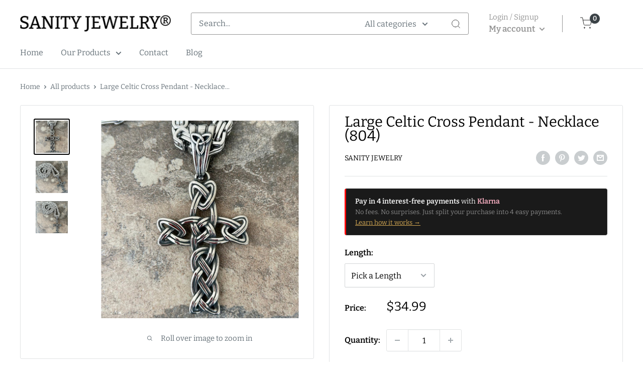

--- FILE ---
content_type: text/html; charset=utf-8
request_url: https://sanityjewelry.com/products/sanitys-combo-large-celtic-cross-804-daytona-beach-chain-1-4-inch-wide
body_size: 41428
content:
<!doctype html>

<html class="no-js" lang="en">
  <head>
    
    <meta charset="utf-8">
    <meta name="viewport" content="width=device-width, initial-scale=1.0, height=device-height, minimum-scale=1.0, maximum-scale=1.0">
    <meta name="theme-color" content="#000000">
    <meta name="facebook-domain-verification" content="4znrn8smwd779vev3r8rz6czrk2dyn" /> 
    <meta name="facebook-domain-verification" content="gvqb7waa0le6ejb8b8lt30lqicyg3m" /><title>Large Celtic Cross Pendant - Necklace (804)
</title><meta name="description" content="You can buy the pendant by itself, or with a chain as a combination.Click on the box that says pick a size, select pendant only or pick the chain and length you want it with.   Crafted from the finest stainless steel, this intricately intertwined Celtic Cross pendant makes for an exquisite addition to your jewelry coll"><link rel="canonical" href="https://sanityjewelry.com/products/sanitys-combo-large-celtic-cross-804-daytona-beach-chain-1-4-inch-wide"><link rel="shortcut icon" href="//sanityjewelry.com/cdn/shop/files/favicon-logo_96x96.png?v=1738718507" type="image/png"><link rel="preload" as="style" href="//sanityjewelry.com/cdn/shop/t/27/assets/theme.css?v=29234387598530878141684349327">
    <link rel="preload" as="script" href="//sanityjewelry.com/cdn/shop/t/27/assets/theme.js?v=111090939716964595871664362832">
    <link rel="preconnect" href="https://cdn.shopify.com">
    <link rel="preconnect" href="https://fonts.shopifycdn.com">
    <link rel="dns-prefetch" href="https://productreviews.shopifycdn.com">
    <link rel="dns-prefetch" href="https://ajax.googleapis.com">
    <link rel="dns-prefetch" href="https://maps.googleapis.com">
    <link rel="dns-prefetch" href="https://maps.gstatic.com">

    <meta property="og:type" content="product">
  <meta property="og:title" content="Large Celtic Cross Pendant - Necklace (804)"><meta property="og:image" content="http://sanityjewelry.com/cdn/shop/files/necklace-pendant-only-large-celtic-cross-pendant-necklace-804-34489396134003.jpg?v=1717080436">
    <meta property="og:image:secure_url" content="https://sanityjewelry.com/cdn/shop/files/necklace-pendant-only-large-celtic-cross-pendant-necklace-804-34489396134003.jpg?v=1717080436">
    <meta property="og:image:width" content="2348">
    <meta property="og:image:height" content="2348"><meta property="product:price:amount" content="34.99">
  <meta property="product:price:currency" content="USD"><meta property="og:description" content="You can buy the pendant by itself, or with a chain as a combination.Click on the box that says pick a size, select pendant only or pick the chain and length you want it with.   Crafted from the finest stainless steel, this intricately intertwined Celtic Cross pendant makes for an exquisite addition to your jewelry coll"><meta property="og:url" content="https://sanityjewelry.com/products/sanitys-combo-large-celtic-cross-804-daytona-beach-chain-1-4-inch-wide">
<meta property="og:site_name" content="SANITY JEWELRY®"><meta name="twitter:card" content="summary"><meta name="twitter:title" content="Large Celtic Cross Pendant - Necklace (804)">
  <meta name="twitter:description" content="You can buy the pendant by itself, or with a chain as a combination.Click on the box that says pick a size, select pendant only or pick the chain and length you want it with.

 
Crafted from the finest stainless steel, this intricately intertwined Celtic Cross pendant makes for an exquisite addition to your jewelry collection. A stunning combination of classic style and modern design, this pendant is sure to add a touch of luxurious elegance to your look.


Stainless steel is hypoallergenic, so it won’t rust, tarnish, or cause any sort of discoloration.

This pendant is 2 1/8” tall and 1 1/2” wide.">
  <meta name="twitter:image" content="https://sanityjewelry.com/cdn/shop/files/necklace-pendant-only-large-celtic-cross-pendant-necklace-804-34489396134003_600x600_crop_center.jpg?v=1717080436"><script type="text/javascript">const observer = new MutationObserver(e => { e.forEach(({ addedNodes: e }) => { e.forEach(e => { 1 === e.nodeType && "SCRIPT" === e.tagName && (e.innerHTML.includes("asyncLoad") && (e.innerHTML = e.innerHTML.replace("if(window.attachEvent)", "document.addEventListener('asyncLazyLoad',function(event){asyncLoad();});if(window.attachEvent)").replaceAll(", asyncLoad", ", function(){}")), e.innerHTML.includes("PreviewBarInjector") && (e.innerHTML = e.innerHTML.replace("DOMContentLoaded", "asyncLazyLoad")), (e.className == 'analytics') && (e.type = 'text/lazyload'),(e.src.includes("assets/storefront/features")||e.src.includes("assets/shopify_pay")||e.src.includes("connect.facebook.net"))&&(e.setAttribute("data-src", e.src), e.removeAttribute("src")))})})});observer.observe(document.documentElement,{childList:!0,subtree:!0})</script>  <script src="//cdn.shopify.com/s/files/1/0603/7530/2276/t/1/assets/option_selection.js" type="text/javascript"></script>

    <link rel="preload" href="//sanityjewelry.com/cdn/fonts/bitter/bitter_n4.0eb1d888c7dcf4b324dcc95156ce047a083f85f9.woff2" as="font" type="font/woff2" crossorigin><link rel="preload" href="//sanityjewelry.com/cdn/fonts/bitter/bitter_n4.0eb1d888c7dcf4b324dcc95156ce047a083f85f9.woff2" as="font" type="font/woff2" crossorigin><style>
  @font-face {
  font-family: Bitter;
  font-weight: 400;
  font-style: normal;
  font-display: swap;
  src: url("//sanityjewelry.com/cdn/fonts/bitter/bitter_n4.0eb1d888c7dcf4b324dcc95156ce047a083f85f9.woff2") format("woff2"),
       url("//sanityjewelry.com/cdn/fonts/bitter/bitter_n4.c816fa70d91ea90e3facdf24d42f14fc862a7052.woff") format("woff");
}

  @font-face {
  font-family: Bitter;
  font-weight: 400;
  font-style: normal;
  font-display: swap;
  src: url("//sanityjewelry.com/cdn/fonts/bitter/bitter_n4.0eb1d888c7dcf4b324dcc95156ce047a083f85f9.woff2") format("woff2"),
       url("//sanityjewelry.com/cdn/fonts/bitter/bitter_n4.c816fa70d91ea90e3facdf24d42f14fc862a7052.woff") format("woff");
}

@font-face {
  font-family: Bitter;
  font-weight: 600;
  font-style: normal;
  font-display: swap;
  src: url("//sanityjewelry.com/cdn/fonts/bitter/bitter_n6.a4e85bdfbab4b8a8041adef6e81d3963bfcda494.woff2") format("woff2"),
       url("//sanityjewelry.com/cdn/fonts/bitter/bitter_n6.63ca9f7700cc1934355ecc76946538d5601f3a84.woff") format("woff");
}

@font-face {
  font-family: Bitter;
  font-weight: 400;
  font-style: italic;
  font-display: swap;
  src: url("//sanityjewelry.com/cdn/fonts/bitter/bitter_i4.67df40d17d77ae12f13ff551bfa685c46846abc0.woff2") format("woff2"),
       url("//sanityjewelry.com/cdn/fonts/bitter/bitter_i4.b634e2f1232e0bcbc4eca7a49cd637dc6763bba9.woff") format("woff");
}


  @font-face {
  font-family: Bitter;
  font-weight: 700;
  font-style: normal;
  font-display: swap;
  src: url("//sanityjewelry.com/cdn/fonts/bitter/bitter_n7.6f54d15cb20937e632243f04624136dd03296182.woff2") format("woff2"),
       url("//sanityjewelry.com/cdn/fonts/bitter/bitter_n7.a83f6c3c62c7eb472ab1c4f0356455e4be4dfdc5.woff") format("woff");
}

  @font-face {
  font-family: Bitter;
  font-weight: 400;
  font-style: italic;
  font-display: swap;
  src: url("//sanityjewelry.com/cdn/fonts/bitter/bitter_i4.67df40d17d77ae12f13ff551bfa685c46846abc0.woff2") format("woff2"),
       url("//sanityjewelry.com/cdn/fonts/bitter/bitter_i4.b634e2f1232e0bcbc4eca7a49cd637dc6763bba9.woff") format("woff");
}

  @font-face {
  font-family: Bitter;
  font-weight: 700;
  font-style: italic;
  font-display: swap;
  src: url("//sanityjewelry.com/cdn/fonts/bitter/bitter_i7.485957fb58715eb0a05a877c35d35fd280cb7e07.woff2") format("woff2"),
       url("//sanityjewelry.com/cdn/fonts/bitter/bitter_i7.3f7595391ddb853e63ac4226f896c9702ca9b5b0.woff") format("woff");
}


  :root {
    --default-text-font-size : 15px;
    --base-text-font-size    : 16px;
    --heading-font-family    : Bitter, serif;
    --heading-font-weight    : 400;
    --heading-font-style     : normal;
    --text-font-family       : Bitter, serif;
    --text-font-weight       : 400;
    --text-font-style        : normal;
    --text-font-bolder-weight: 600;
    --text-link-decoration   : underline;

    --text-color               : #677279;
    --text-color-rgb           : 103, 114, 121;
    --heading-color            : #000000;
    --border-color             : #e1e3e4;
    --border-color-rgb         : 225, 227, 228;
    --form-border-color        : #d4d6d8;
    --accent-color             : #000000;
    --accent-color-rgb         : 0, 0, 0;
    --link-color               : #000000;
    --link-color-hover         : #000000;
    --background               : #ffffff;
    --secondary-background     : #ffffff;
    --secondary-background-rgb : 255, 255, 255;
    --accent-background        : rgba(0, 0, 0, 0.08);

    --input-background: #ffffff;

    --error-color       : #ff0000;
    --error-background  : rgba(255, 0, 0, 0.07);
    --success-color     : #00aa00;
    --success-background: rgba(0, 170, 0, 0.11);

    --primary-button-background      : #3a4146;
    --primary-button-background-rgb  : 58, 65, 70;
    --primary-button-text-color      : #ffffff;
    --secondary-button-background    : #3a4146;
    --secondary-button-background-rgb: 58, 65, 70;
    --secondary-button-text-color    : #ffffff;

    --header-background      : #ffffff;
    --header-text-color      : #ffffff;
    --header-light-text-color: #ffffff;
    --header-border-color    : rgba(255, 255, 255, 0.3);
    --header-accent-color    : #3a4146;

    --footer-background-color:    #f7f7f7;
    --footer-heading-text-color:  #000000;
    --footer-body-text-color:     #000000;
    --footer-body-text-color-rgb: 0, 0, 0;
    --footer-accent-color:        #3a4146;
    --footer-accent-color-rgb:    58, 65, 70;
    --footer-border:              none;
    
    --flickity-arrow-color: #abb1b4;--product-on-sale-accent           : #ee0000;
    --product-on-sale-accent-rgb       : 238, 0, 0;
    --product-on-sale-color            : #ffffff;
    --product-in-stock-color           : #008a00;
    --product-low-stock-color          : #ee0000;
    --product-sold-out-color           : #8a9297;
    --product-custom-label-1-background: #008a00;
    --product-custom-label-1-color     : #ffffff;
    --product-custom-label-2-background: #00a500;
    --product-custom-label-2-color     : #ffffff;
    --product-review-star-color        : #ffbd00;

    --mobile-container-gutter : 20px;
    --desktop-container-gutter: 40px;

    /* Shopify related variables */
    --payment-terms-background-color: #ffffff;
  }
</style>

<script>
  // IE11 does not have support for CSS variables, so we have to polyfill them
  if (!(((window || {}).CSS || {}).supports && window.CSS.supports('(--a: 0)'))) {
    const script = document.createElement('script');
    script.type = 'text/javascript';
    script.src = 'https://cdn.jsdelivr.net/npm/css-vars-ponyfill@2';
    script.onload = function() {
      cssVars({});
    };

    document.getElementsByTagName('head')[0].appendChild(script);
  }
</script>

 
  
    <script>window.performance && window.performance.mark && window.performance.mark('shopify.content_for_header.start');</script><meta name="google-site-verification" content="V4c5JwOzuzaKZCnXAwozmeki26wAp7xasJZsQr4WPIM">
<meta name="google-site-verification" content="zrTqaF5NS5JcEGPUXjK1kx1wO7Wg4GjX-bP_ZV-ZASY">
<meta id="shopify-digital-wallet" name="shopify-digital-wallet" content="/16333255/digital_wallets/dialog">
<meta name="shopify-checkout-api-token" content="73a4729927fed111689b5e98a859f720">
<meta id="in-context-paypal-metadata" data-shop-id="16333255" data-venmo-supported="true" data-environment="production" data-locale="en_US" data-paypal-v4="true" data-currency="USD">
<link rel="alternate" type="application/json+oembed" href="https://sanityjewelry.com/products/sanitys-combo-large-celtic-cross-804-daytona-beach-chain-1-4-inch-wide.oembed">
<script async="async" src="/checkouts/internal/preloads.js?locale=en-US"></script>
<script id="shopify-features" type="application/json">{"accessToken":"73a4729927fed111689b5e98a859f720","betas":["rich-media-storefront-analytics"],"domain":"sanityjewelry.com","predictiveSearch":true,"shopId":16333255,"locale":"en"}</script>
<script>var Shopify = Shopify || {};
Shopify.shop = "sanity-jewelry.myshopify.com";
Shopify.locale = "en";
Shopify.currency = {"active":"USD","rate":"1.0"};
Shopify.country = "US";
Shopify.theme = {"name":"R+Warehouse-ITG | Optimized","id":124950806643,"schema_name":"Warehouse","schema_version":"2.8.4","theme_store_id":871,"role":"main"};
Shopify.theme.handle = "null";
Shopify.theme.style = {"id":null,"handle":null};
Shopify.cdnHost = "sanityjewelry.com/cdn";
Shopify.routes = Shopify.routes || {};
Shopify.routes.root = "/";</script>
<script type="module">!function(o){(o.Shopify=o.Shopify||{}).modules=!0}(window);</script>
<script>!function(o){function n(){var o=[];function n(){o.push(Array.prototype.slice.apply(arguments))}return n.q=o,n}var t=o.Shopify=o.Shopify||{};t.loadFeatures=n(),t.autoloadFeatures=n()}(window);</script>
<script id="shop-js-analytics" type="application/json">{"pageType":"product"}</script>
<script defer="defer" async type="module" src="//sanityjewelry.com/cdn/shopifycloud/shop-js/modules/v2/client.init-shop-cart-sync_WVOgQShq.en.esm.js"></script>
<script defer="defer" async type="module" src="//sanityjewelry.com/cdn/shopifycloud/shop-js/modules/v2/chunk.common_C_13GLB1.esm.js"></script>
<script defer="defer" async type="module" src="//sanityjewelry.com/cdn/shopifycloud/shop-js/modules/v2/chunk.modal_CLfMGd0m.esm.js"></script>
<script type="module">
  await import("//sanityjewelry.com/cdn/shopifycloud/shop-js/modules/v2/client.init-shop-cart-sync_WVOgQShq.en.esm.js");
await import("//sanityjewelry.com/cdn/shopifycloud/shop-js/modules/v2/chunk.common_C_13GLB1.esm.js");
await import("//sanityjewelry.com/cdn/shopifycloud/shop-js/modules/v2/chunk.modal_CLfMGd0m.esm.js");

  window.Shopify.SignInWithShop?.initShopCartSync?.({"fedCMEnabled":true,"windoidEnabled":true});

</script>
<script>(function() {
  var isLoaded = false;
  function asyncLoad() {
    if (isLoaded) return;
    isLoaded = true;
    var urls = ["\/\/shopify.privy.com\/widget.js?shop=sanity-jewelry.myshopify.com","https:\/\/hidepaypal2-static.inscoder.com\/st-hidepaypal-cart-on.min.js?shop=sanity-jewelry.myshopify.com","https:\/\/hidepaypal2-static.inscoder.com\/st-hidepaypal-checkout-on.min.js?shop=sanity-jewelry.myshopify.com","https:\/\/hidepaypal2-static.inscoder.com\/st-hidepaypal-product-on.min.js?shop=sanity-jewelry.myshopify.com","https:\/\/cdn-bundler.nice-team.net\/app\/js\/bundler.js?shop=sanity-jewelry.myshopify.com","https:\/\/cdn.attn.tv\/sanityjewelry\/dtag.js?shop=sanity-jewelry.myshopify.com","https:\/\/ppslider.netlify.app\/s\/v1.sanity-jewelry.js?ac1=000000\u0026ap=ms\u0026arrows_bg=ffffff\u0026at=cho\u0026dc1=\u0026dc2=\u0026dots_bg=\u0026dots_type=none\u0026dots_vposition=bottom\u0026ds=true\u0026hide=\u0026max_slides=5\u0026slider_mode=img_swap\u0026v=2\u0026vif=\u0026shop=sanity-jewelry.myshopify.com"];
    for (var i = 0; i < urls.length; i++) {
      var s = document.createElement('script');
      s.type = 'text/javascript';
      s.async = true;
      s.src = urls[i];
      var x = document.getElementsByTagName('script')[0];
      x.parentNode.insertBefore(s, x);
    }
  };
  if(window.attachEvent) {
    window.attachEvent('onload', asyncLoad);
  } else {
    window.addEventListener('load', asyncLoad, false);
  }
})();</script>
<script id="__st">var __st={"a":16333255,"offset":-18000,"reqid":"908793ca-561c-40b5-bcf5-6c6abc213271-1769716547","pageurl":"sanityjewelry.com\/products\/sanitys-combo-large-celtic-cross-804-daytona-beach-chain-1-4-inch-wide","u":"5c65720b7ee8","p":"product","rtyp":"product","rid":7061676785779};</script>
<script>window.ShopifyPaypalV4VisibilityTracking = true;</script>
<script id="captcha-bootstrap">!function(){'use strict';const t='contact',e='account',n='new_comment',o=[[t,t],['blogs',n],['comments',n],[t,'customer']],c=[[e,'customer_login'],[e,'guest_login'],[e,'recover_customer_password'],[e,'create_customer']],r=t=>t.map((([t,e])=>`form[action*='/${t}']:not([data-nocaptcha='true']) input[name='form_type'][value='${e}']`)).join(','),a=t=>()=>t?[...document.querySelectorAll(t)].map((t=>t.form)):[];function s(){const t=[...o],e=r(t);return a(e)}const i='password',u='form_key',d=['recaptcha-v3-token','g-recaptcha-response','h-captcha-response',i],f=()=>{try{return window.sessionStorage}catch{return}},m='__shopify_v',_=t=>t.elements[u];function p(t,e,n=!1){try{const o=window.sessionStorage,c=JSON.parse(o.getItem(e)),{data:r}=function(t){const{data:e,action:n}=t;return t[m]||n?{data:e,action:n}:{data:t,action:n}}(c);for(const[e,n]of Object.entries(r))t.elements[e]&&(t.elements[e].value=n);n&&o.removeItem(e)}catch(o){console.error('form repopulation failed',{error:o})}}const l='form_type',E='cptcha';function T(t){t.dataset[E]=!0}const w=window,h=w.document,L='Shopify',v='ce_forms',y='captcha';let A=!1;((t,e)=>{const n=(g='f06e6c50-85a8-45c8-87d0-21a2b65856fe',I='https://cdn.shopify.com/shopifycloud/storefront-forms-hcaptcha/ce_storefront_forms_captcha_hcaptcha.v1.5.2.iife.js',D={infoText:'Protected by hCaptcha',privacyText:'Privacy',termsText:'Terms'},(t,e,n)=>{const o=w[L][v],c=o.bindForm;if(c)return c(t,g,e,D).then(n);var r;o.q.push([[t,g,e,D],n]),r=I,A||(h.body.append(Object.assign(h.createElement('script'),{id:'captcha-provider',async:!0,src:r})),A=!0)});var g,I,D;w[L]=w[L]||{},w[L][v]=w[L][v]||{},w[L][v].q=[],w[L][y]=w[L][y]||{},w[L][y].protect=function(t,e){n(t,void 0,e),T(t)},Object.freeze(w[L][y]),function(t,e,n,w,h,L){const[v,y,A,g]=function(t,e,n){const i=e?o:[],u=t?c:[],d=[...i,...u],f=r(d),m=r(i),_=r(d.filter((([t,e])=>n.includes(e))));return[a(f),a(m),a(_),s()]}(w,h,L),I=t=>{const e=t.target;return e instanceof HTMLFormElement?e:e&&e.form},D=t=>v().includes(t);t.addEventListener('submit',(t=>{const e=I(t);if(!e)return;const n=D(e)&&!e.dataset.hcaptchaBound&&!e.dataset.recaptchaBound,o=_(e),c=g().includes(e)&&(!o||!o.value);(n||c)&&t.preventDefault(),c&&!n&&(function(t){try{if(!f())return;!function(t){const e=f();if(!e)return;const n=_(t);if(!n)return;const o=n.value;o&&e.removeItem(o)}(t);const e=Array.from(Array(32),(()=>Math.random().toString(36)[2])).join('');!function(t,e){_(t)||t.append(Object.assign(document.createElement('input'),{type:'hidden',name:u})),t.elements[u].value=e}(t,e),function(t,e){const n=f();if(!n)return;const o=[...t.querySelectorAll(`input[type='${i}']`)].map((({name:t})=>t)),c=[...d,...o],r={};for(const[a,s]of new FormData(t).entries())c.includes(a)||(r[a]=s);n.setItem(e,JSON.stringify({[m]:1,action:t.action,data:r}))}(t,e)}catch(e){console.error('failed to persist form',e)}}(e),e.submit())}));const S=(t,e)=>{t&&!t.dataset[E]&&(n(t,e.some((e=>e===t))),T(t))};for(const o of['focusin','change'])t.addEventListener(o,(t=>{const e=I(t);D(e)&&S(e,y())}));const B=e.get('form_key'),M=e.get(l),P=B&&M;t.addEventListener('DOMContentLoaded',(()=>{const t=y();if(P)for(const e of t)e.elements[l].value===M&&p(e,B);[...new Set([...A(),...v().filter((t=>'true'===t.dataset.shopifyCaptcha))])].forEach((e=>S(e,t)))}))}(h,new URLSearchParams(w.location.search),n,t,e,['guest_login'])})(!0,!0)}();</script>
<script integrity="sha256-4kQ18oKyAcykRKYeNunJcIwy7WH5gtpwJnB7kiuLZ1E=" data-source-attribution="shopify.loadfeatures" defer="defer" src="//sanityjewelry.com/cdn/shopifycloud/storefront/assets/storefront/load_feature-a0a9edcb.js" crossorigin="anonymous"></script>
<script data-source-attribution="shopify.dynamic_checkout.dynamic.init">var Shopify=Shopify||{};Shopify.PaymentButton=Shopify.PaymentButton||{isStorefrontPortableWallets:!0,init:function(){window.Shopify.PaymentButton.init=function(){};var t=document.createElement("script");t.src="https://sanityjewelry.com/cdn/shopifycloud/portable-wallets/latest/portable-wallets.en.js",t.type="module",document.head.appendChild(t)}};
</script>
<script data-source-attribution="shopify.dynamic_checkout.buyer_consent">
  function portableWalletsHideBuyerConsent(e){var t=document.getElementById("shopify-buyer-consent"),n=document.getElementById("shopify-subscription-policy-button");t&&n&&(t.classList.add("hidden"),t.setAttribute("aria-hidden","true"),n.removeEventListener("click",e))}function portableWalletsShowBuyerConsent(e){var t=document.getElementById("shopify-buyer-consent"),n=document.getElementById("shopify-subscription-policy-button");t&&n&&(t.classList.remove("hidden"),t.removeAttribute("aria-hidden"),n.addEventListener("click",e))}window.Shopify?.PaymentButton&&(window.Shopify.PaymentButton.hideBuyerConsent=portableWalletsHideBuyerConsent,window.Shopify.PaymentButton.showBuyerConsent=portableWalletsShowBuyerConsent);
</script>
<script>
  function portableWalletsCleanup(e){e&&e.src&&console.error("Failed to load portable wallets script "+e.src);var t=document.querySelectorAll("shopify-accelerated-checkout .shopify-payment-button__skeleton, shopify-accelerated-checkout-cart .wallet-cart-button__skeleton"),e=document.getElementById("shopify-buyer-consent");for(let e=0;e<t.length;e++)t[e].remove();e&&e.remove()}function portableWalletsNotLoadedAsModule(e){e instanceof ErrorEvent&&"string"==typeof e.message&&e.message.includes("import.meta")&&"string"==typeof e.filename&&e.filename.includes("portable-wallets")&&(window.removeEventListener("error",portableWalletsNotLoadedAsModule),window.Shopify.PaymentButton.failedToLoad=e,"loading"===document.readyState?document.addEventListener("DOMContentLoaded",window.Shopify.PaymentButton.init):window.Shopify.PaymentButton.init())}window.addEventListener("error",portableWalletsNotLoadedAsModule);
</script>

<script type="module" src="https://sanityjewelry.com/cdn/shopifycloud/portable-wallets/latest/portable-wallets.en.js" onError="portableWalletsCleanup(this)" crossorigin="anonymous"></script>
<script nomodule>
  document.addEventListener("DOMContentLoaded", portableWalletsCleanup);
</script>

<link id="shopify-accelerated-checkout-styles" rel="stylesheet" media="screen" href="https://sanityjewelry.com/cdn/shopifycloud/portable-wallets/latest/accelerated-checkout-backwards-compat.css" crossorigin="anonymous">
<style id="shopify-accelerated-checkout-cart">
        #shopify-buyer-consent {
  margin-top: 1em;
  display: inline-block;
  width: 100%;
}

#shopify-buyer-consent.hidden {
  display: none;
}

#shopify-subscription-policy-button {
  background: none;
  border: none;
  padding: 0;
  text-decoration: underline;
  font-size: inherit;
  cursor: pointer;
}

#shopify-subscription-policy-button::before {
  box-shadow: none;
}

      </style>

<script>window.performance && window.performance.mark && window.performance.mark('shopify.content_for_header.end');</script>

    <link rel="stylesheet" href="//sanityjewelry.com/cdn/shop/t/27/assets/theme.css?v=29234387598530878141684349327">
    <link rel="stylesheet" href="//sanityjewelry.com/cdn/shop/t/27/assets/slick-theme.css?v=157314455457895075361664362832">
  <link rel="stylesheet" href="//sanityjewelry.com/cdn/shop/t/27/assets/slick.css?v=98340474046176884051664362832">


    
  <script type="application/ld+json">
  {
    "@context": "https://schema.org",
    "@type": "Product",
    "productID": 7061676785779,
    "offers": [{
          "@type": "Offer",
          "name": "Pendant Only",
          "availability":"https://schema.org/InStock",
          "price": 34.99,
          "priceCurrency": "USD",
          "priceValidUntil": "2026-02-08","sku": "PEN804",
          "url": "/products/sanitys-combo-large-celtic-cross-804-daytona-beach-chain-1-4-inch-wide?variant=40751297822835"
        },
{
          "@type": "Offer",
          "name": "22” Silver",
          "availability":"https://schema.org/InStock",
          "price": 69.99,
          "priceCurrency": "USD",
          "priceValidUntil": "2026-02-08","sku": "PEN804-22-S",
          "url": "/products/sanitys-combo-large-celtic-cross-804-daytona-beach-chain-1-4-inch-wide?variant=40619498471539"
        },
{
          "@type": "Offer",
          "name": "24” Silver",
          "availability":"https://schema.org/InStock",
          "price": 69.99,
          "priceCurrency": "USD",
          "priceValidUntil": "2026-02-08","sku": "PEN804-24-S",
          "url": "/products/sanitys-combo-large-celtic-cross-804-daytona-beach-chain-1-4-inch-wide?variant=40619517444211"
        },
{
          "@type": "Offer",
          "name": "26” Silver",
          "availability":"https://schema.org/InStock",
          "price": 69.99,
          "priceCurrency": "USD",
          "priceValidUntil": "2026-02-08","sku": "PEN804-26-S",
          "url": "/products/sanitys-combo-large-celtic-cross-804-daytona-beach-chain-1-4-inch-wide?variant=40619517476979"
        },
{
          "@type": "Offer",
          "name": "30” Silver",
          "availability":"https://schema.org/InStock",
          "price": 79.99,
          "priceCurrency": "USD",
          "priceValidUntil": "2026-02-08","sku": "PEN-30-S",
          "url": "/products/sanitys-combo-large-celtic-cross-804-daytona-beach-chain-1-4-inch-wide?variant=40619517509747"
        },
{
          "@type": "Offer",
          "name": "22” Black \u0026 Silver",
          "availability":"https://schema.org/InStock",
          "price": 69.99,
          "priceCurrency": "USD",
          "priceValidUntil": "2026-02-08","sku": "PEN804-22-B\/S",
          "url": "/products/sanitys-combo-large-celtic-cross-804-daytona-beach-chain-1-4-inch-wide?variant=40619517542515"
        },
{
          "@type": "Offer",
          "name": "24” Black \u0026 Silver",
          "availability":"https://schema.org/InStock",
          "price": 69.99,
          "priceCurrency": "USD",
          "priceValidUntil": "2026-02-08","sku": "PEN804-24-B\/S",
          "url": "/products/sanitys-combo-large-celtic-cross-804-daytona-beach-chain-1-4-inch-wide?variant=40619517575283"
        },
{
          "@type": "Offer",
          "name": "26” Black \u0026 Silver",
          "availability":"https://schema.org/InStock",
          "price": 69.99,
          "priceCurrency": "USD",
          "priceValidUntil": "2026-02-08","sku": "PEN804-26-B\/S",
          "url": "/products/sanitys-combo-large-celtic-cross-804-daytona-beach-chain-1-4-inch-wide?variant=40619517608051"
        },
{
          "@type": "Offer",
          "name": "30” Black \u0026 Silver",
          "availability":"https://schema.org/InStock",
          "price": 79.99,
          "priceCurrency": "USD",
          "priceValidUntil": "2026-02-08","sku": "PEN804-30-B\/S",
          "url": "/products/sanitys-combo-large-celtic-cross-804-daytona-beach-chain-1-4-inch-wide?variant=40619517640819"
        }
],"aggregateRating": {
        "@type": "AggregateRating",
        "ratingValue": "5.0",
        "reviewCount": "1",
        "worstRating": "1.0",
        "bestRating": "5.0"
      },"brand": {
      "@type": "Brand",
      "name": "Sanity Jewelry"
    },
    "name": "Large Celtic Cross Pendant - Necklace (804)",
    "age_group": "adult",
    "gender": "unisex",
    "color": "Silver",
    "description": "You can buy the pendant by itself, or with a chain as a combination.Click on the box that says pick a size, select pendant only or pick the chain and length you want it with.\n\n \nCrafted from the finest stainless steel, this intricately intertwined Celtic Cross pendant makes for an exquisite addition to your jewelry collection. A stunning combination of classic style and modern design, this pendant is sure to add a touch of luxurious elegance to your look.\n\n\nStainless steel is hypoallergenic, so it won’t rust, tarnish, or cause any sort of discoloration.\n\nThis pendant is 2 1\/8” tall and 1 1\/2” wide.",
    "category": "Necklace",
    "url": "/products/sanitys-combo-large-celtic-cross-804-daytona-beach-chain-1-4-inch-wide",
    "sku": "PEN804",
    "image": {
      "@type": "ImageObject",
      "url": "https://sanityjewelry.com/cdn/shop/files/necklace-pendant-only-large-celtic-cross-pendant-necklace-804-34489396134003.jpg?v=1717080436&width=1024",
      "image": "https://sanityjewelry.com/cdn/shop/files/necklace-pendant-only-large-celtic-cross-pendant-necklace-804-34489396134003.jpg?v=1717080436&width=1024",
      "name": "Sanity Jewelry Necklace Pendant Only Large Celtic Cross Pendant - Necklace (804)",
      "width": "1024",
      "height": "1024"
    }
  }
  </script>



  <script type="application/ld+json">
  {
    "@context": "https://schema.org",
    "@type": "BreadcrumbList",
  "itemListElement": [{
      "@type": "ListItem",
      "position": 1,
      "name": "Home",
      "item": "https://sanityjewelry.com"
    },{
          "@type": "ListItem",
          "position": 2,
          "name": "Large Celtic Cross Pendant - Necklace (804)",
          "item": "https://sanityjewelry.com/products/sanitys-combo-large-celtic-cross-804-daytona-beach-chain-1-4-inch-wide"
        }]
  }
  </script>



    <script>
      // This allows to expose several variables to the global scope, to be used in scripts
      window.theme = {
        pageType: "product",
        cartCount: 0,
        moneyFormat: "${{amount}}",
        moneyWithCurrencyFormat: "${{amount}} USD",
        currencyCodeEnabled: false,
        showDiscount: true,
        discountMode: "saving",
        searchMode: "product,article",
        searchUnavailableProducts: "last",
        cartType: "drawer"
      };

      window.routes = {
        rootUrl: "\/",
        rootUrlWithoutSlash: '',
        cartUrl: "\/cart",
        cartAddUrl: "\/cart\/add",
        cartChangeUrl: "\/cart\/change",
        searchUrl: "\/search",
        productRecommendationsUrl: "\/recommendations\/products"
      };

      window.languages = {
        productRegularPrice: "Regular price",
        productSalePrice: "Sale price",
        collectionOnSaleLabel: "Save {{savings}}",
        productFormUnavailable: "Make a selection",
        productFormAddToCart: "Add to cart",
        productFormPreOrder: "Pre-order",
        productFormSoldOut: "Sold out",
        productAdded: "Product has been added to your cart",
        productAddedShort: "Added!",
        shippingEstimatorNoResults: "No shipping could be found for your address.",
        shippingEstimatorOneResult: "There is one shipping rate for your address:",
        shippingEstimatorMultipleResults: "There are {{count}} shipping rates for your address:",
        shippingEstimatorErrors: "There are some errors:"
      };

      window.lazySizesConfig = {
        loadHidden: false,
        hFac: 0.8,
        expFactor: 3,
        customMedia: {
          '--phone': '(max-width: 640px)',
          '--tablet': '(min-width: 641px) and (max-width: 1023px)',
          '--lap': '(min-width: 1024px)'
        }
      };

      document.documentElement.className = document.documentElement.className.replace('no-js', 'js');
    </script><script src="//sanityjewelry.com/cdn/shop/t/27/assets/jquery.min.js?v=115860211936397945481664362832"></script>
    <script src="//sanityjewelry.com/cdn/shop/t/27/assets/theme.js?v=111090939716964595871664362832" defer></script>
    <!-- "snippets/alireviews_core.liquid" was not rendered, the associated app was uninstalled --> 
    <script src="//sanityjewelry.com/cdn/shop/t/27/assets/custom.js?v=100097423900500623191664516755" defer></script>
    <script src="//sanityjewelry.com/cdn/shop/t/27/assets/slick.min.js?v=71779134894361685811664362832" defer="defer"></script>
 <script src="https://cdn.shopify.com/s/files/1/0382/4185/files/ajaxinate.js?937" defer="defer"></script><script>
        (function () {
          window.onpageshow = function() {
            // We force re-freshing the cart content onpageshow, as most browsers will serve a cache copy when hitting the
            // back button, which cause staled data
            document.documentElement.dispatchEvent(new CustomEvent('cart:refresh', {
              bubbles: true,
              detail: {scrollToTop: false}
            }));
          };
        })();
      </script><meta name="google-site-verification" content="EJGz2PfWgIdGXQL1lV-f-UttlSsGj-W-f-ykMSee5EY" />

  <!-- Google tag (gtag.js) -->
<script async src="https://www.googletagmanager.com/gtag/js?id=UA-97673341-1"></script>
<script>
  window.dataLayer = window.dataLayer || [];
  function gtag(){dataLayer.push(arguments);}
  gtag('js', new Date()); 

  gtag('config', 'UA-97673341-1');
</script>
  <!-- Google tag (gtag.js) -->
<script async src="https://www.googletagmanager.com/gtag/js?id=G-CBJ7XQFTKN"></script>
<script>
  window.dataLayer = window.dataLayer || [];
  function gtag(){dataLayer.push(arguments);}
  gtag('js', new Date());

  gtag('config', 'G-CBJ7XQFTKN');
</script>

 <link href="https://monorail-edge.shopifysvc.com" rel="dns-prefetch">
<script>(function(){if ("sendBeacon" in navigator && "performance" in window) {try {var session_token_from_headers = performance.getEntriesByType('navigation')[0].serverTiming.find(x => x.name == '_s').description;} catch {var session_token_from_headers = undefined;}var session_cookie_matches = document.cookie.match(/_shopify_s=([^;]*)/);var session_token_from_cookie = session_cookie_matches && session_cookie_matches.length === 2 ? session_cookie_matches[1] : "";var session_token = session_token_from_headers || session_token_from_cookie || "";function handle_abandonment_event(e) {var entries = performance.getEntries().filter(function(entry) {return /monorail-edge.shopifysvc.com/.test(entry.name);});if (!window.abandonment_tracked && entries.length === 0) {window.abandonment_tracked = true;var currentMs = Date.now();var navigation_start = performance.timing.navigationStart;var payload = {shop_id: 16333255,url: window.location.href,navigation_start,duration: currentMs - navigation_start,session_token,page_type: "product"};window.navigator.sendBeacon("https://monorail-edge.shopifysvc.com/v1/produce", JSON.stringify({schema_id: "online_store_buyer_site_abandonment/1.1",payload: payload,metadata: {event_created_at_ms: currentMs,event_sent_at_ms: currentMs}}));}}window.addEventListener('pagehide', handle_abandonment_event);}}());</script>
<script id="web-pixels-manager-setup">(function e(e,d,r,n,o){if(void 0===o&&(o={}),!Boolean(null===(a=null===(i=window.Shopify)||void 0===i?void 0:i.analytics)||void 0===a?void 0:a.replayQueue)){var i,a;window.Shopify=window.Shopify||{};var t=window.Shopify;t.analytics=t.analytics||{};var s=t.analytics;s.replayQueue=[],s.publish=function(e,d,r){return s.replayQueue.push([e,d,r]),!0};try{self.performance.mark("wpm:start")}catch(e){}var l=function(){var e={modern:/Edge?\/(1{2}[4-9]|1[2-9]\d|[2-9]\d{2}|\d{4,})\.\d+(\.\d+|)|Firefox\/(1{2}[4-9]|1[2-9]\d|[2-9]\d{2}|\d{4,})\.\d+(\.\d+|)|Chrom(ium|e)\/(9{2}|\d{3,})\.\d+(\.\d+|)|(Maci|X1{2}).+ Version\/(15\.\d+|(1[6-9]|[2-9]\d|\d{3,})\.\d+)([,.]\d+|)( \(\w+\)|)( Mobile\/\w+|) Safari\/|Chrome.+OPR\/(9{2}|\d{3,})\.\d+\.\d+|(CPU[ +]OS|iPhone[ +]OS|CPU[ +]iPhone|CPU IPhone OS|CPU iPad OS)[ +]+(15[._]\d+|(1[6-9]|[2-9]\d|\d{3,})[._]\d+)([._]\d+|)|Android:?[ /-](13[3-9]|1[4-9]\d|[2-9]\d{2}|\d{4,})(\.\d+|)(\.\d+|)|Android.+Firefox\/(13[5-9]|1[4-9]\d|[2-9]\d{2}|\d{4,})\.\d+(\.\d+|)|Android.+Chrom(ium|e)\/(13[3-9]|1[4-9]\d|[2-9]\d{2}|\d{4,})\.\d+(\.\d+|)|SamsungBrowser\/([2-9]\d|\d{3,})\.\d+/,legacy:/Edge?\/(1[6-9]|[2-9]\d|\d{3,})\.\d+(\.\d+|)|Firefox\/(5[4-9]|[6-9]\d|\d{3,})\.\d+(\.\d+|)|Chrom(ium|e)\/(5[1-9]|[6-9]\d|\d{3,})\.\d+(\.\d+|)([\d.]+$|.*Safari\/(?![\d.]+ Edge\/[\d.]+$))|(Maci|X1{2}).+ Version\/(10\.\d+|(1[1-9]|[2-9]\d|\d{3,})\.\d+)([,.]\d+|)( \(\w+\)|)( Mobile\/\w+|) Safari\/|Chrome.+OPR\/(3[89]|[4-9]\d|\d{3,})\.\d+\.\d+|(CPU[ +]OS|iPhone[ +]OS|CPU[ +]iPhone|CPU IPhone OS|CPU iPad OS)[ +]+(10[._]\d+|(1[1-9]|[2-9]\d|\d{3,})[._]\d+)([._]\d+|)|Android:?[ /-](13[3-9]|1[4-9]\d|[2-9]\d{2}|\d{4,})(\.\d+|)(\.\d+|)|Mobile Safari.+OPR\/([89]\d|\d{3,})\.\d+\.\d+|Android.+Firefox\/(13[5-9]|1[4-9]\d|[2-9]\d{2}|\d{4,})\.\d+(\.\d+|)|Android.+Chrom(ium|e)\/(13[3-9]|1[4-9]\d|[2-9]\d{2}|\d{4,})\.\d+(\.\d+|)|Android.+(UC? ?Browser|UCWEB|U3)[ /]?(15\.([5-9]|\d{2,})|(1[6-9]|[2-9]\d|\d{3,})\.\d+)\.\d+|SamsungBrowser\/(5\.\d+|([6-9]|\d{2,})\.\d+)|Android.+MQ{2}Browser\/(14(\.(9|\d{2,})|)|(1[5-9]|[2-9]\d|\d{3,})(\.\d+|))(\.\d+|)|K[Aa][Ii]OS\/(3\.\d+|([4-9]|\d{2,})\.\d+)(\.\d+|)/},d=e.modern,r=e.legacy,n=navigator.userAgent;return n.match(d)?"modern":n.match(r)?"legacy":"unknown"}(),u="modern"===l?"modern":"legacy",c=(null!=n?n:{modern:"",legacy:""})[u],f=function(e){return[e.baseUrl,"/wpm","/b",e.hashVersion,"modern"===e.buildTarget?"m":"l",".js"].join("")}({baseUrl:d,hashVersion:r,buildTarget:u}),m=function(e){var d=e.version,r=e.bundleTarget,n=e.surface,o=e.pageUrl,i=e.monorailEndpoint;return{emit:function(e){var a=e.status,t=e.errorMsg,s=(new Date).getTime(),l=JSON.stringify({metadata:{event_sent_at_ms:s},events:[{schema_id:"web_pixels_manager_load/3.1",payload:{version:d,bundle_target:r,page_url:o,status:a,surface:n,error_msg:t},metadata:{event_created_at_ms:s}}]});if(!i)return console&&console.warn&&console.warn("[Web Pixels Manager] No Monorail endpoint provided, skipping logging."),!1;try{return self.navigator.sendBeacon.bind(self.navigator)(i,l)}catch(e){}var u=new XMLHttpRequest;try{return u.open("POST",i,!0),u.setRequestHeader("Content-Type","text/plain"),u.send(l),!0}catch(e){return console&&console.warn&&console.warn("[Web Pixels Manager] Got an unhandled error while logging to Monorail."),!1}}}}({version:r,bundleTarget:l,surface:e.surface,pageUrl:self.location.href,monorailEndpoint:e.monorailEndpoint});try{o.browserTarget=l,function(e){var d=e.src,r=e.async,n=void 0===r||r,o=e.onload,i=e.onerror,a=e.sri,t=e.scriptDataAttributes,s=void 0===t?{}:t,l=document.createElement("script"),u=document.querySelector("head"),c=document.querySelector("body");if(l.async=n,l.src=d,a&&(l.integrity=a,l.crossOrigin="anonymous"),s)for(var f in s)if(Object.prototype.hasOwnProperty.call(s,f))try{l.dataset[f]=s[f]}catch(e){}if(o&&l.addEventListener("load",o),i&&l.addEventListener("error",i),u)u.appendChild(l);else{if(!c)throw new Error("Did not find a head or body element to append the script");c.appendChild(l)}}({src:f,async:!0,onload:function(){if(!function(){var e,d;return Boolean(null===(d=null===(e=window.Shopify)||void 0===e?void 0:e.analytics)||void 0===d?void 0:d.initialized)}()){var d=window.webPixelsManager.init(e)||void 0;if(d){var r=window.Shopify.analytics;r.replayQueue.forEach((function(e){var r=e[0],n=e[1],o=e[2];d.publishCustomEvent(r,n,o)})),r.replayQueue=[],r.publish=d.publishCustomEvent,r.visitor=d.visitor,r.initialized=!0}}},onerror:function(){return m.emit({status:"failed",errorMsg:"".concat(f," has failed to load")})},sri:function(e){var d=/^sha384-[A-Za-z0-9+/=]+$/;return"string"==typeof e&&d.test(e)}(c)?c:"",scriptDataAttributes:o}),m.emit({status:"loading"})}catch(e){m.emit({status:"failed",errorMsg:(null==e?void 0:e.message)||"Unknown error"})}}})({shopId: 16333255,storefrontBaseUrl: "https://sanityjewelry.com",extensionsBaseUrl: "https://extensions.shopifycdn.com/cdn/shopifycloud/web-pixels-manager",monorailEndpoint: "https://monorail-edge.shopifysvc.com/unstable/produce_batch",surface: "storefront-renderer",enabledBetaFlags: ["2dca8a86"],webPixelsConfigList: [{"id":"1481408627","configuration":"{\"businessId\":\"0A80C518E60FB1C25F1F6366\",\"environment\":\"production\",\"debug\":\"false\"}","eventPayloadVersion":"v1","runtimeContext":"STRICT","scriptVersion":"d5ef50063231899b62b2e476e608105a","type":"APP","apiClientId":861484,"privacyPurposes":["ANALYTICS","MARKETING","SALE_OF_DATA"],"dataSharingAdjustments":{"protectedCustomerApprovalScopes":["read_customer_email","read_customer_name","read_customer_personal_data","read_customer_phone"]}},{"id":"388595827","configuration":"{\"config\":\"{\\\"google_tag_ids\\\":[\\\"G-CBJ7XQFTKN\\\",\\\"AW-729831736\\\",\\\"GT-5DFRW3S\\\",\\\"G-ZDN1JLD2TR\\\"],\\\"target_country\\\":\\\"US\\\",\\\"gtag_events\\\":[{\\\"type\\\":\\\"search\\\",\\\"action_label\\\":[\\\"G-CBJ7XQFTKN\\\",\\\"AW-729831736\\\/phAuCNfM28EBELiygdwC\\\",\\\"G-ZDN1JLD2TR\\\"]},{\\\"type\\\":\\\"begin_checkout\\\",\\\"action_label\\\":[\\\"G-CBJ7XQFTKN\\\",\\\"AW-729831736\\\/jhzzCNTM28EBELiygdwC\\\",\\\"G-ZDN1JLD2TR\\\"]},{\\\"type\\\":\\\"view_item\\\",\\\"action_label\\\":[\\\"G-CBJ7XQFTKN\\\",\\\"AW-729831736\\\/m7d0CM7M28EBELiygdwC\\\",\\\"MC-FMQWLEN8T1\\\",\\\"G-ZDN1JLD2TR\\\"]},{\\\"type\\\":\\\"purchase\\\",\\\"action_label\\\":[\\\"G-CBJ7XQFTKN\\\",\\\"AW-729831736\\\/Ui9sCMvM28EBELiygdwC\\\",\\\"MC-FMQWLEN8T1\\\",\\\"G-ZDN1JLD2TR\\\"]},{\\\"type\\\":\\\"page_view\\\",\\\"action_label\\\":[\\\"G-CBJ7XQFTKN\\\",\\\"AW-729831736\\\/q38bCMjM28EBELiygdwC\\\",\\\"MC-FMQWLEN8T1\\\",\\\"G-ZDN1JLD2TR\\\"]},{\\\"type\\\":\\\"add_payment_info\\\",\\\"action_label\\\":[\\\"G-CBJ7XQFTKN\\\",\\\"AW-729831736\\\/Qee-CNrM28EBELiygdwC\\\",\\\"G-ZDN1JLD2TR\\\"]},{\\\"type\\\":\\\"add_to_cart\\\",\\\"action_label\\\":[\\\"G-CBJ7XQFTKN\\\",\\\"AW-729831736\\\/YmMDCNHM28EBELiygdwC\\\",\\\"G-ZDN1JLD2TR\\\"]}],\\\"enable_monitoring_mode\\\":false}\"}","eventPayloadVersion":"v1","runtimeContext":"OPEN","scriptVersion":"b2a88bafab3e21179ed38636efcd8a93","type":"APP","apiClientId":1780363,"privacyPurposes":[],"dataSharingAdjustments":{"protectedCustomerApprovalScopes":["read_customer_address","read_customer_email","read_customer_name","read_customer_personal_data","read_customer_phone"]}},{"id":"152698995","configuration":"{\"pixel_id\":\"1506235699703439\",\"pixel_type\":\"facebook_pixel\",\"metaapp_system_user_token\":\"-\"}","eventPayloadVersion":"v1","runtimeContext":"OPEN","scriptVersion":"ca16bc87fe92b6042fbaa3acc2fbdaa6","type":"APP","apiClientId":2329312,"privacyPurposes":["ANALYTICS","MARKETING","SALE_OF_DATA"],"dataSharingAdjustments":{"protectedCustomerApprovalScopes":["read_customer_address","read_customer_email","read_customer_name","read_customer_personal_data","read_customer_phone"]}},{"id":"53051507","configuration":"{\"tagID\":\"2614086206487\"}","eventPayloadVersion":"v1","runtimeContext":"STRICT","scriptVersion":"18031546ee651571ed29edbe71a3550b","type":"APP","apiClientId":3009811,"privacyPurposes":["ANALYTICS","MARKETING","SALE_OF_DATA"],"dataSharingAdjustments":{"protectedCustomerApprovalScopes":["read_customer_address","read_customer_email","read_customer_name","read_customer_personal_data","read_customer_phone"]}},{"id":"3113075","eventPayloadVersion":"1","runtimeContext":"LAX","scriptVersion":"1","type":"CUSTOM","privacyPurposes":["ANALYTICS","MARKETING","SALE_OF_DATA"],"name":"FB Pixel"},{"id":"97026163","eventPayloadVersion":"v1","runtimeContext":"LAX","scriptVersion":"1","type":"CUSTOM","privacyPurposes":["ANALYTICS"],"name":"Google Analytics tag (migrated)"},{"id":"shopify-app-pixel","configuration":"{}","eventPayloadVersion":"v1","runtimeContext":"STRICT","scriptVersion":"0450","apiClientId":"shopify-pixel","type":"APP","privacyPurposes":["ANALYTICS","MARKETING"]},{"id":"shopify-custom-pixel","eventPayloadVersion":"v1","runtimeContext":"LAX","scriptVersion":"0450","apiClientId":"shopify-pixel","type":"CUSTOM","privacyPurposes":["ANALYTICS","MARKETING"]}],isMerchantRequest: false,initData: {"shop":{"name":"SANITY JEWELRY®","paymentSettings":{"currencyCode":"USD"},"myshopifyDomain":"sanity-jewelry.myshopify.com","countryCode":"US","storefrontUrl":"https:\/\/sanityjewelry.com"},"customer":null,"cart":null,"checkout":null,"productVariants":[{"price":{"amount":34.99,"currencyCode":"USD"},"product":{"title":"Large Celtic Cross Pendant - Necklace (804)","vendor":"Sanity Jewelry","id":"7061676785779","untranslatedTitle":"Large Celtic Cross Pendant - Necklace (804)","url":"\/products\/sanitys-combo-large-celtic-cross-804-daytona-beach-chain-1-4-inch-wide","type":"Necklace"},"id":"40751297822835","image":{"src":"\/\/sanityjewelry.com\/cdn\/shop\/files\/necklace-pendant-only-large-celtic-cross-pendant-necklace-804-34489396134003.jpg?v=1717080436"},"sku":"PEN804","title":"Pendant Only","untranslatedTitle":"Pendant Only"},{"price":{"amount":69.99,"currencyCode":"USD"},"product":{"title":"Large Celtic Cross Pendant - Necklace (804)","vendor":"Sanity Jewelry","id":"7061676785779","untranslatedTitle":"Large Celtic Cross Pendant - Necklace (804)","url":"\/products\/sanitys-combo-large-celtic-cross-804-daytona-beach-chain-1-4-inch-wide","type":"Necklace"},"id":"40619498471539","image":{"src":"\/\/sanityjewelry.com\/cdn\/shop\/files\/necklace-22-silver-large-celtic-cross-pendant-necklace-804-34489396101235.jpg?v=1717080428"},"sku":"PEN804-22-S","title":"22” Silver","untranslatedTitle":"22” Silver"},{"price":{"amount":69.99,"currencyCode":"USD"},"product":{"title":"Large Celtic Cross Pendant - Necklace (804)","vendor":"Sanity Jewelry","id":"7061676785779","untranslatedTitle":"Large Celtic Cross Pendant - Necklace (804)","url":"\/products\/sanitys-combo-large-celtic-cross-804-daytona-beach-chain-1-4-inch-wide","type":"Necklace"},"id":"40619517444211","image":{"src":"\/\/sanityjewelry.com\/cdn\/shop\/files\/necklace-22-silver-large-celtic-cross-pendant-necklace-804-34489396101235.jpg?v=1717080428"},"sku":"PEN804-24-S","title":"24” Silver","untranslatedTitle":"24” Silver"},{"price":{"amount":69.99,"currencyCode":"USD"},"product":{"title":"Large Celtic Cross Pendant - Necklace (804)","vendor":"Sanity Jewelry","id":"7061676785779","untranslatedTitle":"Large Celtic Cross Pendant - Necklace (804)","url":"\/products\/sanitys-combo-large-celtic-cross-804-daytona-beach-chain-1-4-inch-wide","type":"Necklace"},"id":"40619517476979","image":{"src":"\/\/sanityjewelry.com\/cdn\/shop\/files\/necklace-22-silver-large-celtic-cross-pendant-necklace-804-34489396101235.jpg?v=1717080428"},"sku":"PEN804-26-S","title":"26” Silver","untranslatedTitle":"26” Silver"},{"price":{"amount":79.99,"currencyCode":"USD"},"product":{"title":"Large Celtic Cross Pendant - Necklace (804)","vendor":"Sanity Jewelry","id":"7061676785779","untranslatedTitle":"Large Celtic Cross Pendant - Necklace (804)","url":"\/products\/sanitys-combo-large-celtic-cross-804-daytona-beach-chain-1-4-inch-wide","type":"Necklace"},"id":"40619517509747","image":{"src":"\/\/sanityjewelry.com\/cdn\/shop\/files\/necklace-22-silver-large-celtic-cross-pendant-necklace-804-34489396101235.jpg?v=1717080428"},"sku":"PEN-30-S","title":"30” Silver","untranslatedTitle":"30” Silver"},{"price":{"amount":69.99,"currencyCode":"USD"},"product":{"title":"Large Celtic Cross Pendant - Necklace (804)","vendor":"Sanity Jewelry","id":"7061676785779","untranslatedTitle":"Large Celtic Cross Pendant - Necklace (804)","url":"\/products\/sanitys-combo-large-celtic-cross-804-daytona-beach-chain-1-4-inch-wide","type":"Necklace"},"id":"40619517542515","image":{"src":"\/\/sanityjewelry.com\/cdn\/shop\/files\/necklace-22-silver-large-celtic-cross-pendant-necklace-804-34489396101235.jpg?v=1717080428"},"sku":"PEN804-22-B\/S","title":"22” Black \u0026 Silver","untranslatedTitle":"22” Black \u0026 Silver"},{"price":{"amount":69.99,"currencyCode":"USD"},"product":{"title":"Large Celtic Cross Pendant - Necklace (804)","vendor":"Sanity Jewelry","id":"7061676785779","untranslatedTitle":"Large Celtic Cross Pendant - Necklace (804)","url":"\/products\/sanitys-combo-large-celtic-cross-804-daytona-beach-chain-1-4-inch-wide","type":"Necklace"},"id":"40619517575283","image":{"src":"\/\/sanityjewelry.com\/cdn\/shop\/files\/necklace-22-silver-large-celtic-cross-pendant-necklace-804-34489396101235.jpg?v=1717080428"},"sku":"PEN804-24-B\/S","title":"24” Black \u0026 Silver","untranslatedTitle":"24” Black \u0026 Silver"},{"price":{"amount":69.99,"currencyCode":"USD"},"product":{"title":"Large Celtic Cross Pendant - Necklace (804)","vendor":"Sanity Jewelry","id":"7061676785779","untranslatedTitle":"Large Celtic Cross Pendant - Necklace (804)","url":"\/products\/sanitys-combo-large-celtic-cross-804-daytona-beach-chain-1-4-inch-wide","type":"Necklace"},"id":"40619517608051","image":{"src":"\/\/sanityjewelry.com\/cdn\/shop\/files\/necklace-22-silver-large-celtic-cross-pendant-necklace-804-34489396101235.jpg?v=1717080428"},"sku":"PEN804-26-B\/S","title":"26” Black \u0026 Silver","untranslatedTitle":"26” Black \u0026 Silver"},{"price":{"amount":79.99,"currencyCode":"USD"},"product":{"title":"Large Celtic Cross Pendant - Necklace (804)","vendor":"Sanity Jewelry","id":"7061676785779","untranslatedTitle":"Large Celtic Cross Pendant - Necklace (804)","url":"\/products\/sanitys-combo-large-celtic-cross-804-daytona-beach-chain-1-4-inch-wide","type":"Necklace"},"id":"40619517640819","image":{"src":"\/\/sanityjewelry.com\/cdn\/shop\/files\/necklace-22-silver-large-celtic-cross-pendant-necklace-804-34489396101235.jpg?v=1717080428"},"sku":"PEN804-30-B\/S","title":"30” Black \u0026 Silver","untranslatedTitle":"30” Black \u0026 Silver"}],"purchasingCompany":null},},"https://sanityjewelry.com/cdn","1d2a099fw23dfb22ep557258f5m7a2edbae",{"modern":"","legacy":""},{"shopId":"16333255","storefrontBaseUrl":"https:\/\/sanityjewelry.com","extensionBaseUrl":"https:\/\/extensions.shopifycdn.com\/cdn\/shopifycloud\/web-pixels-manager","surface":"storefront-renderer","enabledBetaFlags":"[\"2dca8a86\"]","isMerchantRequest":"false","hashVersion":"1d2a099fw23dfb22ep557258f5m7a2edbae","publish":"custom","events":"[[\"page_viewed\",{}],[\"product_viewed\",{\"productVariant\":{\"price\":{\"amount\":34.99,\"currencyCode\":\"USD\"},\"product\":{\"title\":\"Large Celtic Cross Pendant - Necklace (804)\",\"vendor\":\"Sanity Jewelry\",\"id\":\"7061676785779\",\"untranslatedTitle\":\"Large Celtic Cross Pendant - Necklace (804)\",\"url\":\"\/products\/sanitys-combo-large-celtic-cross-804-daytona-beach-chain-1-4-inch-wide\",\"type\":\"Necklace\"},\"id\":\"40751297822835\",\"image\":{\"src\":\"\/\/sanityjewelry.com\/cdn\/shop\/files\/necklace-pendant-only-large-celtic-cross-pendant-necklace-804-34489396134003.jpg?v=1717080436\"},\"sku\":\"PEN804\",\"title\":\"Pendant Only\",\"untranslatedTitle\":\"Pendant Only\"}}]]"});</script><script>
  window.ShopifyAnalytics = window.ShopifyAnalytics || {};
  window.ShopifyAnalytics.meta = window.ShopifyAnalytics.meta || {};
  window.ShopifyAnalytics.meta.currency = 'USD';
  var meta = {"product":{"id":7061676785779,"gid":"gid:\/\/shopify\/Product\/7061676785779","vendor":"Sanity Jewelry","type":"Necklace","handle":"sanitys-combo-large-celtic-cross-804-daytona-beach-chain-1-4-inch-wide","variants":[{"id":40751297822835,"price":3499,"name":"Large Celtic Cross Pendant - Necklace (804) - Pendant Only","public_title":"Pendant Only","sku":"PEN804"},{"id":40619498471539,"price":6999,"name":"Large Celtic Cross Pendant - Necklace (804) - 22” Silver","public_title":"22” Silver","sku":"PEN804-22-S"},{"id":40619517444211,"price":6999,"name":"Large Celtic Cross Pendant - Necklace (804) - 24” Silver","public_title":"24” Silver","sku":"PEN804-24-S"},{"id":40619517476979,"price":6999,"name":"Large Celtic Cross Pendant - Necklace (804) - 26” Silver","public_title":"26” Silver","sku":"PEN804-26-S"},{"id":40619517509747,"price":7999,"name":"Large Celtic Cross Pendant - Necklace (804) - 30” Silver","public_title":"30” Silver","sku":"PEN-30-S"},{"id":40619517542515,"price":6999,"name":"Large Celtic Cross Pendant - Necklace (804) - 22” Black \u0026 Silver","public_title":"22” Black \u0026 Silver","sku":"PEN804-22-B\/S"},{"id":40619517575283,"price":6999,"name":"Large Celtic Cross Pendant - Necklace (804) - 24” Black \u0026 Silver","public_title":"24” Black \u0026 Silver","sku":"PEN804-24-B\/S"},{"id":40619517608051,"price":6999,"name":"Large Celtic Cross Pendant - Necklace (804) - 26” Black \u0026 Silver","public_title":"26” Black \u0026 Silver","sku":"PEN804-26-B\/S"},{"id":40619517640819,"price":7999,"name":"Large Celtic Cross Pendant - Necklace (804) - 30” Black \u0026 Silver","public_title":"30” Black \u0026 Silver","sku":"PEN804-30-B\/S"}],"remote":false},"page":{"pageType":"product","resourceType":"product","resourceId":7061676785779,"requestId":"908793ca-561c-40b5-bcf5-6c6abc213271-1769716547"}};
  for (var attr in meta) {
    window.ShopifyAnalytics.meta[attr] = meta[attr];
  }
</script>
<script class="analytics">
  (function () {
    var customDocumentWrite = function(content) {
      var jquery = null;

      if (window.jQuery) {
        jquery = window.jQuery;
      } else if (window.Checkout && window.Checkout.$) {
        jquery = window.Checkout.$;
      }

      if (jquery) {
        jquery('body').append(content);
      }
    };

    var hasLoggedConversion = function(token) {
      if (token) {
        return document.cookie.indexOf('loggedConversion=' + token) !== -1;
      }
      return false;
    }

    var setCookieIfConversion = function(token) {
      if (token) {
        var twoMonthsFromNow = new Date(Date.now());
        twoMonthsFromNow.setMonth(twoMonthsFromNow.getMonth() + 2);

        document.cookie = 'loggedConversion=' + token + '; expires=' + twoMonthsFromNow;
      }
    }

    var trekkie = window.ShopifyAnalytics.lib = window.trekkie = window.trekkie || [];
    if (trekkie.integrations) {
      return;
    }
    trekkie.methods = [
      'identify',
      'page',
      'ready',
      'track',
      'trackForm',
      'trackLink'
    ];
    trekkie.factory = function(method) {
      return function() {
        var args = Array.prototype.slice.call(arguments);
        args.unshift(method);
        trekkie.push(args);
        return trekkie;
      };
    };
    for (var i = 0; i < trekkie.methods.length; i++) {
      var key = trekkie.methods[i];
      trekkie[key] = trekkie.factory(key);
    }
    trekkie.load = function(config) {
      trekkie.config = config || {};
      trekkie.config.initialDocumentCookie = document.cookie;
      var first = document.getElementsByTagName('script')[0];
      var script = document.createElement('script');
      script.type = 'text/javascript';
      script.onerror = function(e) {
        var scriptFallback = document.createElement('script');
        scriptFallback.type = 'text/javascript';
        scriptFallback.onerror = function(error) {
                var Monorail = {
      produce: function produce(monorailDomain, schemaId, payload) {
        var currentMs = new Date().getTime();
        var event = {
          schema_id: schemaId,
          payload: payload,
          metadata: {
            event_created_at_ms: currentMs,
            event_sent_at_ms: currentMs
          }
        };
        return Monorail.sendRequest("https://" + monorailDomain + "/v1/produce", JSON.stringify(event));
      },
      sendRequest: function sendRequest(endpointUrl, payload) {
        // Try the sendBeacon API
        if (window && window.navigator && typeof window.navigator.sendBeacon === 'function' && typeof window.Blob === 'function' && !Monorail.isIos12()) {
          var blobData = new window.Blob([payload], {
            type: 'text/plain'
          });

          if (window.navigator.sendBeacon(endpointUrl, blobData)) {
            return true;
          } // sendBeacon was not successful

        } // XHR beacon

        var xhr = new XMLHttpRequest();

        try {
          xhr.open('POST', endpointUrl);
          xhr.setRequestHeader('Content-Type', 'text/plain');
          xhr.send(payload);
        } catch (e) {
          console.log(e);
        }

        return false;
      },
      isIos12: function isIos12() {
        return window.navigator.userAgent.lastIndexOf('iPhone; CPU iPhone OS 12_') !== -1 || window.navigator.userAgent.lastIndexOf('iPad; CPU OS 12_') !== -1;
      }
    };
    Monorail.produce('monorail-edge.shopifysvc.com',
      'trekkie_storefront_load_errors/1.1',
      {shop_id: 16333255,
      theme_id: 124950806643,
      app_name: "storefront",
      context_url: window.location.href,
      source_url: "//sanityjewelry.com/cdn/s/trekkie.storefront.a804e9514e4efded663580eddd6991fcc12b5451.min.js"});

        };
        scriptFallback.async = true;
        scriptFallback.src = '//sanityjewelry.com/cdn/s/trekkie.storefront.a804e9514e4efded663580eddd6991fcc12b5451.min.js';
        first.parentNode.insertBefore(scriptFallback, first);
      };
      script.async = true;
      script.src = '//sanityjewelry.com/cdn/s/trekkie.storefront.a804e9514e4efded663580eddd6991fcc12b5451.min.js';
      first.parentNode.insertBefore(script, first);
    };
    trekkie.load(
      {"Trekkie":{"appName":"storefront","development":false,"defaultAttributes":{"shopId":16333255,"isMerchantRequest":null,"themeId":124950806643,"themeCityHash":"7018572442937133804","contentLanguage":"en","currency":"USD","eventMetadataId":"c183c283-c5f6-4fd5-b458-655ff0e2e75f"},"isServerSideCookieWritingEnabled":true,"monorailRegion":"shop_domain","enabledBetaFlags":["65f19447","b5387b81"]},"Session Attribution":{},"S2S":{"facebookCapiEnabled":true,"source":"trekkie-storefront-renderer","apiClientId":580111}}
    );

    var loaded = false;
    trekkie.ready(function() {
      if (loaded) return;
      loaded = true;

      window.ShopifyAnalytics.lib = window.trekkie;

      var originalDocumentWrite = document.write;
      document.write = customDocumentWrite;
      try { window.ShopifyAnalytics.merchantGoogleAnalytics.call(this); } catch(error) {};
      document.write = originalDocumentWrite;

      window.ShopifyAnalytics.lib.page(null,{"pageType":"product","resourceType":"product","resourceId":7061676785779,"requestId":"908793ca-561c-40b5-bcf5-6c6abc213271-1769716547","shopifyEmitted":true});

      var match = window.location.pathname.match(/checkouts\/(.+)\/(thank_you|post_purchase)/)
      var token = match? match[1]: undefined;
      if (!hasLoggedConversion(token)) {
        setCookieIfConversion(token);
        window.ShopifyAnalytics.lib.track("Viewed Product",{"currency":"USD","variantId":40751297822835,"productId":7061676785779,"productGid":"gid:\/\/shopify\/Product\/7061676785779","name":"Large Celtic Cross Pendant - Necklace (804) - Pendant Only","price":"34.99","sku":"PEN804","brand":"Sanity Jewelry","variant":"Pendant Only","category":"Necklace","nonInteraction":true,"remote":false},undefined,undefined,{"shopifyEmitted":true});
      window.ShopifyAnalytics.lib.track("monorail:\/\/trekkie_storefront_viewed_product\/1.1",{"currency":"USD","variantId":40751297822835,"productId":7061676785779,"productGid":"gid:\/\/shopify\/Product\/7061676785779","name":"Large Celtic Cross Pendant - Necklace (804) - Pendant Only","price":"34.99","sku":"PEN804","brand":"Sanity Jewelry","variant":"Pendant Only","category":"Necklace","nonInteraction":true,"remote":false,"referer":"https:\/\/sanityjewelry.com\/products\/sanitys-combo-large-celtic-cross-804-daytona-beach-chain-1-4-inch-wide"});
      }
    });


        var eventsListenerScript = document.createElement('script');
        eventsListenerScript.async = true;
        eventsListenerScript.src = "//sanityjewelry.com/cdn/shopifycloud/storefront/assets/shop_events_listener-3da45d37.js";
        document.getElementsByTagName('head')[0].appendChild(eventsListenerScript);

})();</script>
  <script>
  if (!window.ga || (window.ga && typeof window.ga !== 'function')) {
    window.ga = function ga() {
      (window.ga.q = window.ga.q || []).push(arguments);
      if (window.Shopify && window.Shopify.analytics && typeof window.Shopify.analytics.publish === 'function') {
        window.Shopify.analytics.publish("ga_stub_called", {}, {sendTo: "google_osp_migration"});
      }
      console.error("Shopify's Google Analytics stub called with:", Array.from(arguments), "\nSee https://help.shopify.com/manual/promoting-marketing/pixels/pixel-migration#google for more information.");
    };
    if (window.Shopify && window.Shopify.analytics && typeof window.Shopify.analytics.publish === 'function') {
      window.Shopify.analytics.publish("ga_stub_initialized", {}, {sendTo: "google_osp_migration"});
    }
  }
</script>
<script
  defer
  src="https://sanityjewelry.com/cdn/shopifycloud/perf-kit/shopify-perf-kit-3.1.0.min.js"
  data-application="storefront-renderer"
  data-shop-id="16333255"
  data-render-region="gcp-us-central1"
  data-page-type="product"
  data-theme-instance-id="124950806643"
  data-theme-name="Warehouse"
  data-theme-version="2.8.4"
  data-monorail-region="shop_domain"
  data-resource-timing-sampling-rate="10"
  data-shs="true"
  data-shs-beacon="true"
  data-shs-export-with-fetch="true"
  data-shs-logs-sample-rate="1"
  data-shs-beacon-endpoint="https://sanityjewelry.com/api/collect"
></script>
</head>
  <body class="warehouse--v1 itgpage-- features--animate-zoom template-product " data-instant-intensity="viewport">

  <!-- Google Tag Manager (noscript) -->
  <noscript><iframe src="https://www.googletagmanager.com/ns.html?id=GTM-WTSWK3V"
  height="0" width="0" style="display:none;visibility:hidden"></iframe></noscript>
  <!-- End Google Tag Manager (noscript) --><svg class="visually-hidden">
      <linearGradient id="rating-star-gradient-half">
        <stop offset="50%" stop-color="var(--product-review-star-color)" />
        <stop offset="50%" stop-color="rgba(var(--text-color-rgb), .4)" stop-opacity="0.4" />
      </linearGradient>
    </svg>

    <a href="#main" class="visually-hidden skip-to-content">Skip to content</a>
    <span class="loading-bar"></span>

    <div id="shopify-section-announcement-bar" class="shopify-section"></div>
<div id="shopify-section-popups" class="shopify-section"><div data-section-id="popups" data-section-type="popups"></div>

</div>
<div id="shopify-section-header" class="shopify-section shopify-section__header"><section data-section-id="header" data-section-type="header" data-section-settings='{
  "navigationLayout": "inline",
  "desktopOpenTrigger": "hover",
  "useStickyHeader": true
}'>
  <header class="header header--inline " role="banner">
    <div class="container">
      <div class="header__inner"><nav class="header__mobile-nav hidden-lap-and-up">
            <button class="header__mobile-nav-toggle icon-state touch-area" data-action="toggle-menu" aria-expanded="false" aria-haspopup="true" aria-controls="mobile-menu" aria-label="Open menu">
              <span class="icon-state__primary"><svg class="icon icon--hamburger-mobile "  xmlns="http://www.w3.org/2000/svg" width="24" height="24" viewBox="0 0 24 24" fill="none">
<path d="M3 12H21" stroke="black" stroke-linecap="round" stroke-linejoin="round"/>
<path d="M3 6H21" stroke="black" stroke-linecap="round" stroke-linejoin="round"/>
<path d="M3 18H21" stroke="black" stroke-linecap="round" stroke-linejoin="round"/>
</svg>
  
    
</span>
              <span class="icon-state__secondary"><svg focusable="false" class="icon icon--close " viewBox="0 0 19 19" role="presentation">
      <path d="M9.1923882 8.39339828l7.7781745-7.7781746 1.4142136 1.41421357-7.7781746 7.77817459 7.7781746 7.77817456L16.9705627 19l-7.7781745-7.7781746L1.41421356 19 0 17.5857864l7.7781746-7.77817456L0 2.02943725 1.41421356.61522369 9.1923882 8.39339828z" fill="currentColor" fill-rule="evenodd"></path>
    </svg></span>
            </button><div id="mobile-menu" class="mobile-menu" aria-hidden="true"><svg focusable="false" class="icon icon--nav-triangle-borderless " viewBox="0 0 20 9" role="presentation">
      <path d="M.47108938 9c.2694725-.26871321.57077721-.56867841.90388257-.89986354C3.12384116 6.36134886 5.74788116 3.76338565 9.2467995.30653888c.4145057-.4095171 1.0844277-.40860098 1.4977971.00205122L19.4935156 9H.47108938z" fill="#ffffff"></path>
    </svg><div class="mobile-menu__inner">
    <div class="mobile-menu__panel">
      <div class="mobile-menu__section">
        <ul class="mobile-menu__nav" data-type="menu" role="list"><li class="mobile-menu__nav-item"><a href="/" class="mobile-menu__nav-link" data-type="menuitem">Home</a></li><li class="mobile-menu__nav-item"><button class="mobile-menu__nav-link" data-type="menuitem" aria-haspopup="true" aria-expanded="false" aria-controls="mobile-panel-1" data-action="open-panel">Our Products<svg focusable="false" class="icon icon--arrow-right " viewBox="0 0 8 12" role="presentation">
      <path stroke="currentColor" stroke-width="2" d="M2 2l4 4-4 4" fill="none" stroke-linecap="square"></path>
    </svg></button></li><li class="mobile-menu__nav-item"><a href="/pages/contact-us" class="mobile-menu__nav-link" data-type="menuitem">Contact</a></li><li class="mobile-menu__nav-item"><a href="/blogs/news" class="mobile-menu__nav-link" data-type="menuitem">Blog</a></li></ul>
      </div><div class="mobile-menu__section mobile-menu__section--loose">
          <p class="mobile-menu__section-title heading h5">Need help?</p><div class="mobile-menu__help-wrapper"><svg focusable="false" class="icon icon--bi-phone " viewBox="0 0 24 24" role="presentation">
      <g stroke-width="2" fill="none" fill-rule="evenodd" stroke-linecap="square">
        <path d="M17 15l-3 3-8-8 3-3-5-5-3 3c0 9.941 8.059 18 18 18l3-3-5-5z" stroke="#000000"></path>
        <path d="M14 1c4.971 0 9 4.029 9 9m-9-5c2.761 0 5 2.239 5 5" stroke="#000000"></path>
      </g>
    </svg><span>Call Us 321-271-5134</span>
            </div><div class="mobile-menu__help-wrapper"><svg focusable="false" class="icon icon--bi-email " viewBox="0 0 22 22" role="presentation">
      <g fill="none" fill-rule="evenodd">
        <path stroke="#000000" d="M.916667 10.08333367l3.66666667-2.65833334v4.65849997zm20.1666667 0L17.416667 7.42500033v4.65849997z"></path>
        <path stroke="#000000" stroke-width="2" d="M4.58333367 7.42500033L.916667 10.08333367V21.0833337h20.1666667V10.08333367L17.416667 7.42500033"></path>
        <path stroke="#000000" stroke-width="2" d="M4.58333367 12.1000003V.916667H17.416667v11.1833333m-16.5-2.01666663L21.0833337 21.0833337m0-11.00000003L11.0000003 15.5833337"></path>
        <path d="M8.25000033 5.50000033h5.49999997M8.25000033 9.166667h5.49999997" stroke="#000000" stroke-width="2" stroke-linecap="square"></path>
      </g>
    </svg><a href="mailto:contactsanity@yahoo.com">contactsanity@yahoo.com</a>
            </div></div><div class="mobile-menu__section mobile-menu__section--loose">
          <p class="mobile-menu__section-title heading h5">Follow Us</p><ul class="social-media__item-list social-media__item-list--stack list--unstyled" role="list">
    <li class="social-media__item social-media__item--facebook">
      <a href="https://www.facebook.com/sanityjewelry/" target="_blank" rel="noopener" aria-label="Follow us on Facebook"><svg focusable="false" class="icon icon--facebook " viewBox="0 0 30 30">
      <path d="M15 30C6.71572875 30 0 23.2842712 0 15 0 6.71572875 6.71572875 0 15 0c8.2842712 0 15 6.71572875 15 15 0 8.2842712-6.7157288 15-15 15zm3.2142857-17.1429611h-2.1428678v-2.1425646c0-.5852979.8203285-1.07160109 1.0714928-1.07160109h1.071375v-2.1428925h-2.1428678c-2.3564786 0-3.2142536 1.98610393-3.2142536 3.21449359v2.1425646h-1.0714822l.0032143 2.1528011 1.0682679-.0099086v7.499969h3.2142536v-7.499969h2.1428678v-2.1428925z" fill="currentColor" fill-rule="evenodd"></path>
    </svg>Facebook</a>
    </li>

    
<li class="social-media__item social-media__item--instagram">
      <a href="https://www.instagram.com/sanityjewelry/" target="_blank" rel="noopener" aria-label="Follow us on Instagram"><svg focusable="false" class="icon icon--instagram " role="presentation" viewBox="0 0 30 30">
      <path d="M15 30C6.71572875 30 0 23.2842712 0 15 0 6.71572875 6.71572875 0 15 0c8.2842712 0 15 6.71572875 15 15 0 8.2842712-6.7157288 15-15 15zm.0000159-23.03571429c-2.1823849 0-2.4560363.00925037-3.3131306.0483571-.8553081.03901103-1.4394529.17486384-1.9505835.37352345-.52841925.20532625-.9765517.48009406-1.42331254.926823-.44672894.44676084-.72149675.89489329-.926823 1.42331254-.19865961.5111306-.33451242 1.0952754-.37352345 1.9505835-.03910673.8570943-.0483571 1.1307457-.0483571 3.3131306 0 2.1823531.00925037 2.4560045.0483571 3.3130988.03901103.8553081.17486384 1.4394529.37352345 1.9505835.20532625.5284193.48009406.9765517.926823 1.4233125.44676084.446729.89489329.7214968 1.42331254.9268549.5111306.1986278 1.0952754.3344806 1.9505835.3734916.8570943.0391067 1.1307457.0483571 3.3131306.0483571 2.1823531 0 2.4560045-.0092504 3.3130988-.0483571.8553081-.039011 1.4394529-.1748638 1.9505835-.3734916.5284193-.2053581.9765517-.4801259 1.4233125-.9268549.446729-.4467608.7214968-.8948932.9268549-1.4233125.1986278-.5111306.3344806-1.0952754.3734916-1.9505835.0391067-.8570943.0483571-1.1307457.0483571-3.3130988 0-2.1823849-.0092504-2.4560363-.0483571-3.3131306-.039011-.8553081-.1748638-1.4394529-.3734916-1.9505835-.2053581-.52841925-.4801259-.9765517-.9268549-1.42331254-.4467608-.44672894-.8948932-.72149675-1.4233125-.926823-.5111306-.19865961-1.0952754-.33451242-1.9505835-.37352345-.8570943-.03910673-1.1307457-.0483571-3.3130988-.0483571zm0 1.44787387c2.1456068 0 2.3997686.00819774 3.2471022.04685789.7834742.03572556 1.2089592.1666342 1.4921162.27668167.3750864.14577303.6427729.31990322.9239522.60111439.2812111.28117926.4553413.54886575.6011144.92395217.1100474.283157.2409561.708642.2766816 1.4921162.0386602.8473336.0468579 1.1014954.0468579 3.247134 0 2.1456068-.0081977 2.3997686-.0468579 3.2471022-.0357255.7834742-.1666342 1.2089592-.2766816 1.4921162-.1457731.3750864-.3199033.6427729-.6011144.9239522-.2811793.2812111-.5488658.4553413-.9239522.6011144-.283157.1100474-.708642.2409561-1.4921162.2766816-.847206.0386602-1.1013359.0468579-3.2471022.0468579-2.1457981 0-2.3998961-.0081977-3.247134-.0468579-.7834742-.0357255-1.2089592-.1666342-1.4921162-.2766816-.37508642-.1457731-.64277291-.3199033-.92395217-.6011144-.28117927-.2811793-.45534136-.5488658-.60111439-.9239522-.11004747-.283157-.24095611-.708642-.27668167-1.4921162-.03866015-.8473336-.04685789-1.1014954-.04685789-3.2471022 0-2.1456386.00819774-2.3998004.04685789-3.247134.03572556-.7834742.1666342-1.2089592.27668167-1.4921162.14577303-.37508642.31990322-.64277291.60111439-.92395217.28117926-.28121117.54886575-.45534136.92395217-.60111439.283157-.11004747.708642-.24095611 1.4921162-.27668167.8473336-.03866015 1.1014954-.04685789 3.247134-.04685789zm0 9.26641182c-1.479357 0-2.6785873-1.1992303-2.6785873-2.6785555 0-1.479357 1.1992303-2.6785873 2.6785873-2.6785873 1.4793252 0 2.6785555 1.1992303 2.6785555 2.6785873 0 1.4793252-1.1992303 2.6785555-2.6785555 2.6785555zm0-6.8050167c-2.2790034 0-4.1264612 1.8474578-4.1264612 4.1264612 0 2.2789716 1.8474578 4.1264294 4.1264612 4.1264294 2.2789716 0 4.1264294-1.8474578 4.1264294-4.1264294 0-2.2790034-1.8474578-4.1264612-4.1264294-4.1264612zm5.2537621-.1630297c0-.532566-.431737-.96430298-.964303-.96430298-.532534 0-.964271.43173698-.964271.96430298 0 .5325659.431737.964271.964271.964271.532566 0 .964303-.4317051.964303-.964271z" fill="currentColor" fill-rule="evenodd"></path>
    </svg>Instagram</a>
    </li>

    

  </ul></div></div><div id="mobile-panel-1" class="mobile-menu__panel is-nested">
          <div class="mobile-menu__section is-sticky">
            <button class="mobile-menu__back-button" data-action="close-panel"><svg focusable="false" class="icon icon--arrow-left " viewBox="0 0 8 12" role="presentation">
      <path stroke="currentColor" stroke-width="2" d="M6 10L2 6l4-4" fill="none" stroke-linecap="square"></path>
    </svg> Back</button>
          </div>

          <div class="mobile-menu__section"><ul class="mobile-menu__nav" data-type="menu" role="list">
                <li class="mobile-menu__nav-item">
                  <a href="/collections/all" class="mobile-menu__nav-link text--strong">Our Products</a>
                </li><li class="mobile-menu__nav-item"><a href="/collections/bogo-knives" class="mobile-menu__nav-link" data-type="menuitem">BOGO Knives, Jewelry & More</a></li><li class="mobile-menu__nav-item"><button class="mobile-menu__nav-link" data-type="menuitem" aria-haspopup="true" aria-expanded="false" aria-controls="mobile-panel-1-1" data-action="open-panel">Damascus Steel<svg focusable="false" class="icon icon--arrow-right " viewBox="0 0 8 12" role="presentation">
      <path stroke="currentColor" stroke-width="2" d="M2 2l4 4-4 4" fill="none" stroke-linecap="square"></path>
    </svg></button></li><li class="mobile-menu__nav-item"><a href="/collections/otf-knives" class="mobile-menu__nav-link" data-type="menuitem">OTF Blades</a></li><li class="mobile-menu__nav-item"><a href="/collections/4-finger-rings" class="mobile-menu__nav-link" data-type="menuitem">4 Finger Rings</a></li><li class="mobile-menu__nav-item"><a href="/collections/wise-guys-damascus" class="mobile-menu__nav-link" data-type="menuitem">Wise Guys Damascus</a></li><li class="mobile-menu__nav-item"><button class="mobile-menu__nav-link" data-type="menuitem" aria-haspopup="true" aria-expanded="false" aria-controls="mobile-panel-1-5" data-action="open-panel">Men's Jewelry<svg focusable="false" class="icon icon--arrow-right " viewBox="0 0 8 12" role="presentation">
      <path stroke="currentColor" stroke-width="2" d="M2 2l4 4-4 4" fill="none" stroke-linecap="square"></path>
    </svg></button></li><li class="mobile-menu__nav-item"><a href="/collections/figaro-cuban-and-classic-rope-chains" class="mobile-menu__nav-link" data-type="menuitem">Cuban Link, Figaro, Classic Rope Chains</a></li><li class="mobile-menu__nav-item"><a href="/collections/bagger-collection" class="mobile-menu__nav-link" data-type="menuitem">Bagger Necklace & Bracelet Sets</a></li><li class="mobile-menu__nav-item"><button class="mobile-menu__nav-link" data-type="menuitem" aria-haspopup="true" aria-expanded="false" aria-controls="mobile-panel-1-8" data-action="open-panel">Women's Jewelry<svg focusable="false" class="icon icon--arrow-right " viewBox="0 0 8 12" role="presentation">
      <path stroke="currentColor" stroke-width="2" d="M2 2l4 4-4 4" fill="none" stroke-linecap="square"></path>
    </svg></button></li><li class="mobile-menu__nav-item"><a href="/collections/wallet-chains" class="mobile-menu__nav-link" data-type="menuitem">Wallets & Wallet Chains</a></li><li class="mobile-menu__nav-item"><a href="/collections/guardian-bells" class="mobile-menu__nav-link" data-type="menuitem">Guardian / Gremlin Bells</a></li><li class="mobile-menu__nav-item"><a href="/collections/dog-chain-necklaces" class="mobile-menu__nav-link" data-type="menuitem">Dog Chain Necklaces</a></li><li class="mobile-menu__nav-item"><a href="/collections/key-chains" class="mobile-menu__nav-link" data-type="menuitem">Key Ring & Belt Clips</a></li><li class="mobile-menu__nav-item"><a href="/collections/mens-and-womens-watches-1" class="mobile-menu__nav-link" data-type="menuitem">Men's and Women's Watches</a></li><li class="mobile-menu__nav-item"><a href="/collections/sale-items" class="mobile-menu__nav-link" data-type="menuitem">Clearance - Last Chance</a></li><li class="mobile-menu__nav-item"><a href="/collections/sanitys-vest-extenders" class="mobile-menu__nav-link" data-type="menuitem">Vest Extenders</a></li><li class="mobile-menu__nav-item"><a href="/collections/gift-cards" class="mobile-menu__nav-link" data-type="menuitem">Gift Cards</a></li></ul></div>
        </div><div id="mobile-panel-1-1" class="mobile-menu__panel is-nested">
                <div class="mobile-menu__section is-sticky">
                  <button class="mobile-menu__back-button" data-action="close-panel"><svg focusable="false" class="icon icon--arrow-left " viewBox="0 0 8 12" role="presentation">
      <path stroke="currentColor" stroke-width="2" d="M6 10L2 6l4-4" fill="none" stroke-linecap="square"></path>
    </svg> Back</button>
                </div>

                <div class="mobile-menu__section">
                  <ul class="mobile-menu__nav" data-type="menu" role="list">
                    <li class="mobile-menu__nav-item">
                      <a href="/collections/damascus-steel-knives" class="mobile-menu__nav-link text--strong">Damascus Steel</a>
                    </li><li class="mobile-menu__nav-item">
                        <a href="/collections/damascus-steel-knives" class="mobile-menu__nav-link" data-type="menuitem">Damascus & D2 Steel Blades</a>
                      </li><li class="mobile-menu__nav-item">
                        <a href="/collections/damascus-steel" class="mobile-menu__nav-link" data-type="menuitem">Damascus Blades</a>
                      </li><li class="mobile-menu__nav-item">
                        <a href="/collections/d2-blades" class="mobile-menu__nav-link" data-type="menuitem">D2 Blades</a>
                      </li><li class="mobile-menu__nav-item">
                        <a href="/collections/motorcycle-carry-blades" class="mobile-menu__nav-link" data-type="menuitem">Motorcycle Carry Knives</a>
                      </li><li class="mobile-menu__nav-item">
                        <a href="/collections/left-handed-carry" class="mobile-menu__nav-link" data-type="menuitem">Left Handed Carry</a>
                      </li><li class="mobile-menu__nav-item">
                        <a href="/collections/horizontal-carry" class="mobile-menu__nav-link" data-type="menuitem">Horizontal Carry</a>
                      </li><li class="mobile-menu__nav-item">
                        <a href="/collections/boot-knife" class="mobile-menu__nav-link" data-type="menuitem">Boot Knife</a>
                      </li><li class="mobile-menu__nav-item">
                        <a href="/collections/jesse-james" class="mobile-menu__nav-link" data-type="menuitem">Jesse James</a>
                      </li><li class="mobile-menu__nav-item">
                        <a href="/collections/al-capone" class="mobile-menu__nav-link" data-type="menuitem">Al Capone</a>
                      </li><li class="mobile-menu__nav-item">
                        <a href="/collections/rough-rider" class="mobile-menu__nav-link" data-type="menuitem">Rough Rider</a>
                      </li><li class="mobile-menu__nav-item">
                        <a href="/collections/damascus-hammers-more" class="mobile-menu__nav-link" data-type="menuitem">Damascus Hammers & Axes</a>
                      </li><li class="mobile-menu__nav-item">
                        <a href="/collections/4-finger-rings" class="mobile-menu__nav-link" data-type="menuitem">4 Finger Rings</a>
                      </li><li class="mobile-menu__nav-item">
                        <a href="/collections/wise-guys-damascus" class="mobile-menu__nav-link" data-type="menuitem">Wise Guys Damascus</a>
                      </li><li class="mobile-menu__nav-item">
                        <a href="/collections/jim-bowie" class="mobile-menu__nav-link" data-type="menuitem">Jim Bowie</a>
                      </li><li class="mobile-menu__nav-item">
                        <a href="/collections/bumpy-johnson" class="mobile-menu__nav-link" data-type="menuitem">Bumpy Johnson</a>
                      </li><li class="mobile-menu__nav-item">
                        <a href="/collections/bonnie-clyde" class="mobile-menu__nav-link" data-type="menuitem">Bonnie & Clyde</a>
                      </li></ul>
                </div>
              </div><div id="mobile-panel-1-5" class="mobile-menu__panel is-nested">
                <div class="mobile-menu__section is-sticky">
                  <button class="mobile-menu__back-button" data-action="close-panel"><svg focusable="false" class="icon icon--arrow-left " viewBox="0 0 8 12" role="presentation">
      <path stroke="currentColor" stroke-width="2" d="M6 10L2 6l4-4" fill="none" stroke-linecap="square"></path>
    </svg> Back</button>
                </div>

                <div class="mobile-menu__section">
                  <ul class="mobile-menu__nav" data-type="menu" role="list">
                    <li class="mobile-menu__nav-item">
                      <a href="#mens_jewerly" class="mobile-menu__nav-link text--strong">Men's Jewelry</a>
                    </li><li class="mobile-menu__nav-item">
                        <a href="/collections/sanitys-original-biker-skull-rings" class="mobile-menu__nav-link" data-type="menuitem">Men's Biker Rings</a>
                      </li><li class="mobile-menu__nav-item">
                        <a href="/collections/bracelets" class="mobile-menu__nav-link" data-type="menuitem">Men's Bracelets</a>
                      </li><li class="mobile-menu__nav-item">
                        <a href="/collections/pendant-necklaces" class="mobile-menu__nav-link" data-type="menuitem">Men's Pendants & Chain Combos</a>
                      </li><li class="mobile-menu__nav-item">
                        <a href="/collections/necklaces" class="mobile-menu__nav-link" data-type="menuitem">Men's Necklaces</a>
                      </li><li class="mobile-menu__nav-item">
                        <a href="/collections/daytona-beach-necklaces" class="mobile-menu__nav-link" data-type="menuitem">Daytona Beach Necklaces</a>
                      </li><li class="mobile-menu__nav-item">
                        <a href="/collections/4-finger-rings" class="mobile-menu__nav-link" data-type="menuitem">Knuckles</a>
                      </li><li class="mobile-menu__nav-item">
                        <a href="/collections/wallet-chains" class="mobile-menu__nav-link" data-type="menuitem">Wallet Chains</a>
                      </li><li class="mobile-menu__nav-item">
                        <a href="/collections/mens-and-womens-watches-1" class="mobile-menu__nav-link" data-type="menuitem">Men's and Women's Watches</a>
                      </li></ul>
                </div>
              </div><div id="mobile-panel-1-8" class="mobile-menu__panel is-nested">
                <div class="mobile-menu__section is-sticky">
                  <button class="mobile-menu__back-button" data-action="close-panel"><svg focusable="false" class="icon icon--arrow-left " viewBox="0 0 8 12" role="presentation">
      <path stroke="currentColor" stroke-width="2" d="M6 10L2 6l4-4" fill="none" stroke-linecap="square"></path>
    </svg> Back</button>
                </div>

                <div class="mobile-menu__section">
                  <ul class="mobile-menu__nav" data-type="menu" role="list">
                    <li class="mobile-menu__nav-item">
                      <a href="#womens_jewelry" class="mobile-menu__nav-link text--strong">Women's Jewelry</a>
                    </li><li class="mobile-menu__nav-item">
                        <a href="/collections/womens-earrings" class="mobile-menu__nav-link" data-type="menuitem">Women's Earrings</a>
                      </li><li class="mobile-menu__nav-item">
                        <a href="/collections/womens-pendants-and-necklaces" class="mobile-menu__nav-link" data-type="menuitem">Women's Pendants & Necklaces</a>
                      </li><li class="mobile-menu__nav-item">
                        <a href="/collections/sanitys-ladies-rings" class="mobile-menu__nav-link" data-type="menuitem">Women's Rings</a>
                      </li><li class="mobile-menu__nav-item">
                        <a href="/collections/womens-bracelets-and-watches" class="mobile-menu__nav-link" data-type="menuitem">Women's Bracelets & Watches</a>
                      </li><li class="mobile-menu__nav-item">
                        <a href="/collections/ladies-collection" class="mobile-menu__nav-link" data-type="menuitem">All Women's Jewelry</a>
                      </li></ul>
                </div>
              </div></div>
</div></nav><div class="header__logo"><a href="/" class="header__logo-link"><span class="visually-hidden">SANITY JEWELRY®</span>
              <img class="header__logo-image"
                   style="max-width: 300px"
                   width="309"
                   height="33"
                   src="//sanityjewelry.com/cdn/shop/files/33_300x@2x.png?v=1756324718"
                   alt="SANITY JEWELRY®"></a></div><div class="header__search-bar-wrapper ">
          <form action="/search" method="get" role="search" class="search-bar"><div class="search-bar__top-wrapper">
              <div class="search-bar__top">
                <input type="hidden" name="type" value="product">
                <input type="hidden" name="options[prefix]" value="last">
                <input type="hidden" name="options[unavailable_products]" value="last">

                <div class="search-bar__input-wrapper">
                  <input class="search-bar__input" type="text" name="q" autocomplete="off" autocorrect="off" aria-label="Search..." placeholder="Search...">
                  <button type="button" class="search-bar__input-clear hidden-lap-and-up" data-action="clear-input">
                    <span class="visually-hidden">Clear</span>
                    <svg focusable="false" class="icon icon--close " viewBox="0 0 19 19" role="presentation">
      <path d="M9.1923882 8.39339828l7.7781745-7.7781746 1.4142136 1.41421357-7.7781746 7.77817459 7.7781746 7.77817456L16.9705627 19l-7.7781745-7.7781746L1.41421356 19 0 17.5857864l7.7781746-7.77817456L0 2.02943725 1.41421356.61522369 9.1923882 8.39339828z" fill="currentColor" fill-rule="evenodd"></path>
    </svg>
                  </button>
                </div><div class="search-bar__filter">
                    <label for="search-product-type" class="search-bar__filter-label">
                      <span class="search-bar__filter-active">All categories</span><svg focusable="false" class="icon icon--arrow-bottom " viewBox="0 0 12 8" role="presentation">
      <path stroke="currentColor" stroke-width="2" d="M10 2L6 6 2 2" fill="none" stroke-linecap="square"></path>
    </svg></label>

                    <select id="search-product-type">
                      <option value="" selected="selected">All categories</option><option value="Belt Clip">Belt Clip</option><option value="Bracelet">Bracelet</option><option value="Bracelet - Men &amp; Women&#39;s">Bracelet - Men &amp; Women&#39;s</option><option value="Bracelet, necklace">Bracelet, necklace</option><option value="D2 Steel">D2 Steel</option><option value="Damacus Steel">Damacus Steel</option><option value="Damascus Steel">Damascus Steel</option><option value="Dog Collar / Dog Chain">Dog Collar / Dog Chain</option><option value="Earrings">Earrings</option><option value="Gift Cards">Gift Cards</option><option value="Guardian Bell">Guardian Bell</option><option value="Key Chain">Key Chain</option><option value="Ladies Necklace">Ladies Necklace</option><option value="Men&#39;s Bracelet">Men&#39;s Bracelet</option><option value="Men&#39;s Necklace">Men&#39;s Necklace</option><option value="Men&#39;s Pendant Necklace">Men&#39;s Pendant Necklace</option><option value="Men&#39;s Ring">Men&#39;s Ring</option><option value="Men&#39;s Skull Bracelet">Men&#39;s Skull Bracelet</option><option value="Men&#39;s Skull Ring">Men&#39;s Skull Ring</option><option value="Necklace">Necklace</option><option value="Necklace - Men &amp; Women&#39;s">Necklace - Men &amp; Women&#39;s</option><option value="Pendant">Pendant</option><option value="Pendant - Men &amp;Women">Pendant - Men &amp;Women</option><option value="Pendant Necklace">Pendant Necklace</option><option value="Ring">Ring</option><option value="Skull Ring">Skull Ring</option><option value="Steel">Steel</option><option value="Vest Extender">Vest Extender</option><option value="Vest Pins">Vest Pins</option><option value="Wallet">Wallet</option><option value="Wallet Chain">Wallet Chain</option><option value="WATCH">WATCH</option><option value="Women&#39;s Bracelet">Women&#39;s Bracelet</option><option value="Women&#39;s Pendant Necklace">Women&#39;s Pendant Necklace</option><option value="Women&#39;s Ring">Women&#39;s Ring</option><option value="Wooden Tire Bat">Wooden Tire Bat</option></select>
                  </div><button type="submit" class="search-bar__submit" aria-label="Search"><svg xmlns="http://www.w3.org/2000/svg" class="icon icon--search " width="24" height="24" viewBox="0 0 24 24" fill="none">
<path d="M11 19C15.4183 19 19 15.4183 19 11C19 6.58172 15.4183 3 11 3C6.58172 3 3 6.58172 3 11C3 15.4183 6.58172 19 11 19Z" stroke="black" stroke-width="0.83" stroke-linecap="round" stroke-linejoin="round"/>
<path d="M21 21L16.65 16.65" stroke="black" stroke-width="0.83" stroke-linecap="round" stroke-linejoin="round"/>
</svg>
    
<svg focusable="false" class="icon icon--search-loader " viewBox="0 0 64 64" role="presentation">
      <path opacity=".4" d="M23.8589104 1.05290547C40.92335108-3.43614731 58.45816642 6.79494359 62.94709453 23.8589104c4.48905278 17.06444068-5.74156424 34.59913135-22.80600493 39.08818413S5.54195825 57.2055303 1.05290547 40.1410896C-3.43602265 23.0771228 6.7944697 5.54195825 23.8589104 1.05290547zM38.6146353 57.1445143c13.8647142-3.64731754 22.17719655-17.89443541 18.529879-31.75914961-3.64743965-13.86517841-17.8944354-22.17719655-31.7591496-18.529879S3.20804604 24.7494569 6.8554857 38.6146353c3.64731753 13.8647142 17.8944354 22.17719655 31.7591496 18.529879z"></path>
      <path d="M1.05290547 40.1410896l5.80258022-1.5264543c3.64731754 13.8647142 17.89443541 22.17719655 31.75914961 18.529879l1.5264543 5.80258023C23.07664892 67.43614731 5.54195825 57.2055303 1.05290547 40.1410896z"></path>
    </svg></button>
              </div>

              <button type="button" class="search-bar__close-button hidden-tablet-and-up" data-action="unfix-search">
                <span class="search-bar__close-text">Close</span>
              </button>
            </div>

            <div class="search-bar__inner">
              <div class="search-bar__results" aria-hidden="true">
                <div class="skeleton-container"><div class="search-bar__result-item search-bar__result-item--skeleton">
                      <div class="search-bar__image-container">
                        <div class="aspect-ratio aspect-ratio--square">
                          <div class="skeleton-image"></div>
                        </div>
                      </div>

                      <div class="search-bar__item-info">
                        <div class="skeleton-paragraph">
                          <div class="skeleton-text"></div>
                          <div class="skeleton-text"></div>
                        </div>
                      </div>
                    </div><div class="search-bar__result-item search-bar__result-item--skeleton">
                      <div class="search-bar__image-container">
                        <div class="aspect-ratio aspect-ratio--square">
                          <div class="skeleton-image"></div>
                        </div>
                      </div>

                      <div class="search-bar__item-info">
                        <div class="skeleton-paragraph">
                          <div class="skeleton-text"></div>
                          <div class="skeleton-text"></div>
                        </div>
                      </div>
                    </div><div class="search-bar__result-item search-bar__result-item--skeleton">
                      <div class="search-bar__image-container">
                        <div class="aspect-ratio aspect-ratio--square">
                          <div class="skeleton-image"></div>
                        </div>
                      </div>

                      <div class="search-bar__item-info">
                        <div class="skeleton-paragraph">
                          <div class="skeleton-text"></div>
                          <div class="skeleton-text"></div>
                        </div>
                      </div>
                    </div></div>

                <div class="search-bar__results-inner"></div>
              </div></div>
          </form>
        </div><div class="header__action-list"><div class="header__action-item hidden-tablet-and-up">
              <a class="header__action-item-link" href="/search" data-action="toggle-search" aria-expanded="false" aria-label="Open search"><svg xmlns="http://www.w3.org/2000/svg" class="icon icon--search " width="24" height="24" viewBox="0 0 24 24" fill="none">
<path d="M11 19C15.4183 19 19 15.4183 19 11C19 6.58172 15.4183 3 11 3C6.58172 3 3 6.58172 3 11C3 15.4183 6.58172 19 11 19Z" stroke="black" stroke-width="0.83" stroke-linecap="round" stroke-linejoin="round"/>
<path d="M21 21L16.65 16.65" stroke="black" stroke-width="0.83" stroke-linecap="round" stroke-linejoin="round"/>
</svg>
    
</a>
            </div><div class="header__action-item header__action-item--account"><span class="header__action-item-title hidden-pocket hidden-lap">Login / Signup</span><div class="header__action-item-content">
                <a href="https://shopify.com/16333255/account?locale=en&region_country=US" class="header__action-item-link header__account-icon icon-state hidden-desk" aria-label="My account" aria-controls="account-popover" aria-expanded="false" data-action="toggle-popover" >
                  <span class="icon-state__primary"><svg focusable="false" class="icon icon--account " viewBox="0 0 20 22" role="presentation">
      <path d="M10 13c2.82 0 5.33.64 6.98 1.2A3 3 0 0 1 19 17.02V21H1v-3.97a3 3 0 0 1 2.03-2.84A22.35 22.35 0 0 1 10 13zm0 0c-2.76 0-5-3.24-5-6V6a5 5 0 0 1 10 0v1c0 2.76-2.24 6-5 6z" stroke="currentColor" stroke-width="2" fill="none"></path>
    </svg></span>
                  <span class="icon-state__secondary"><svg focusable="false" class="icon icon--close " viewBox="0 0 19 19" role="presentation">
      <path d="M9.1923882 8.39339828l7.7781745-7.7781746 1.4142136 1.41421357-7.7781746 7.77817459 7.7781746 7.77817456L16.9705627 19l-7.7781745-7.7781746L1.41421356 19 0 17.5857864l7.7781746-7.77817456L0 2.02943725 1.41421356.61522369 9.1923882 8.39339828z" fill="currentColor" fill-rule="evenodd"></path>
    </svg></span>
                </a>

                <a href="https://shopify.com/16333255/account?locale=en&region_country=US" class="header__action-item-link hidden-pocket hidden-lap" aria-controls="account-popover" aria-expanded="false" data-action="toggle-popover">
                  My account <svg focusable="false" class="icon icon--arrow-bottom " viewBox="0 0 12 8" role="presentation">
      <path stroke="currentColor" stroke-width="2" d="M10 2L6 6 2 2" fill="none" stroke-linecap="square"></path>
    </svg>
                </a>

                <div id="account-popover" class="popover popover--large popover--unlogged" aria-hidden="true"><svg focusable="false" class="icon icon--nav-triangle-borderless " viewBox="0 0 20 9" role="presentation">
      <path d="M.47108938 9c.2694725-.26871321.57077721-.56867841.90388257-.89986354C3.12384116 6.36134886 5.74788116 3.76338565 9.2467995.30653888c.4145057-.4095171 1.0844277-.40860098 1.4977971.00205122L19.4935156 9H.47108938z" fill="#ffffff"></path>
    </svg><div class="popover__panel-list"><div id="header-login-panel" class="popover__panel popover__panel--default is-selected">
                        <div class="popover__inner"><form method="post" action="/account/login" id="header_customer_login" accept-charset="UTF-8" data-login-with-shop-sign-in="true" name="login" class="form"><input type="hidden" name="form_type" value="customer_login" /><input type="hidden" name="utf8" value="✓" /><header class="popover__header">
                              <h2 class="popover__title heading">Login to my account</h2>
                              <p class="popover__legend">Enter your e-mail and password:</p>
                            </header>

                            <div class="form__input-wrapper form__input-wrapper--labelled">
                              <input type="email" id="login-customer[email]" class="form__field form__field--text" autocomplete="email" name="customer[email]" required="required">
                              <label for="login-customer[email]" class="form__floating-label">Email</label>
                            </div>

                            <div class="form__input-wrapper form__input-wrapper--labelled">
                              <input type="password" id="login-customer[password]" class="form__field form__field--text" name="customer[password]" required="required" autocomplete="current-password">
                              <label for="login-customer[password]" class="form__floating-label">Password</label>
                            </div>

                            <button type="submit" class="form__submit button button--primary button--full">Login</button></form><div class="popover__secondary-action">
                            <p>New customer? <a href="https://shopify.com/16333255/account?locale=en" class="link link--accented">Create your account</a></p>
                            <p>Lost password? <a href="/account#recover-password" aria-controls="header-recover-panel" class="link link--accented">Recover password</a></p>
                          </div>
                        </div>
                      </div><div id="header-recover-panel" class="popover__panel popover__panel--sliding">
                        <div class="popover__inner"><form method="post" action="/account/recover" accept-charset="UTF-8" name="recover" class="form"><input type="hidden" name="form_type" value="recover_customer_password" /><input type="hidden" name="utf8" value="✓" /><header class="popover__header">
                              <h2 class="popover__title heading">Recover password</h2>
                              <p class="popover__legend">Enter your email:</p>
                            </header>

                            <div class="form__input-wrapper form__input-wrapper--labelled">
                              <input type="email" id="recover-customer[recover_email]" class="form__field form__field--text" name="email" required="required">
                              <label for="recover-customer[recover_email]" class="form__floating-label">Email</label>
                            </div>

                            <button type="submit" class="form__submit button button--primary button--full">Recover</button></form><div class="popover__secondary-action">
                            <p>Remembered your password? <button data-action="show-popover-panel" aria-controls="header-login-panel" class="link link--accented">Back to login</button></p>
                          </div>
                        </div>
                      </div>
                    </div></div>
              </div>
            </div><div class="header__action-item header__action-item--cart">
            <a class="header__action-item-link header__cart-toggle" href="/cart" aria-controls="mini-cart" aria-expanded="false" data-action="toggle-mini-cart" data-no-instant>
              <div class="header__action-item-content">
                <div class="header__cart-icon icon-state" aria-expanded="false">
                  <span class="icon-state__primary"><svg xmlns="http://www.w3.org/2000/svg" class="icon icon--cart " width="24" height="24" viewBox="0 0 24 24" fill="none">
<path d="M9 22C9.55228 22 10 21.5523 10 21C10 20.4477 9.55228 20 9 20C8.44772 20 8 20.4477 8 21C8 21.5523 8.44772 22 9 22Z" stroke="black" stroke-width="0.83" stroke-linecap="round" stroke-linejoin="round"/>
<path d="M20 22C20.5523 22 21 21.5523 21 21C21 20.4477 20.5523 20 20 20C19.4477 20 19 20.4477 19 21C19 21.5523 19.4477 22 20 22Z" stroke="black" stroke-width="0.83" stroke-linecap="round" stroke-linejoin="round"/>
<path d="M1 1H5L7.68 14.39C7.77144 14.8504 8.02191 15.264 8.38755 15.5583C8.75318 15.8526 9.2107 16.009 9.68 16H19.4C19.8693 16.009 20.3268 15.8526 20.6925 15.5583C21.0581 15.264 21.3086 14.8504 21.4 14.39L23 6H6" stroke="black" stroke-width="0.83" stroke-linecap="round" stroke-linejoin="round"/>
</svg>
   
<span class="header__cart-count">0</span>
                  </span>

                  <span class="icon-state__secondary"><svg focusable="false" class="icon icon--close " viewBox="0 0 19 19" role="presentation">
      <path d="M9.1923882 8.39339828l7.7781745-7.7781746 1.4142136 1.41421357-7.7781746 7.77817459 7.7781746 7.77817456L16.9705627 19l-7.7781745-7.7781746L1.41421356 19 0 17.5857864l7.7781746-7.77817456L0 2.02943725 1.41421356.61522369 9.1923882 8.39339828z" fill="currentColor" fill-rule="evenodd"></path>
    </svg></span>
                </div>

                <span class="hidden-pocket hidden-lap">Cart</span>
              </div>
            </a><form method="post" action="/cart" id="mini-cart" class="mini-cart" aria-hidden="true" novalidate="novalidate" data-item-count="0">
  <input type="hidden" name="attributes[collection_products_per_page]" value="">
  <input type="hidden" name="attributes[collection_layout]" value=""><svg focusable="false" class="icon icon--nav-triangle-borderless " viewBox="0 0 20 9" role="presentation">
      <path d="M.47108938 9c.2694725-.26871321.57077721-.56867841.90388257-.89986354C3.12384116 6.36134886 5.74788116 3.76338565 9.2467995.30653888c.4145057-.4095171 1.0844277-.40860098 1.4977971.00205122L19.4935156 9H.47108938z" fill="#ffffff"></path>
    </svg><div class="mini-cart__content mini-cart__content--empty"><div class="mini-cart__empty-state"><svg focusable="false" width="81" height="70" viewBox="0 0 81 70">
      <g transform="translate(0 2)" stroke-width="4" stroke="#000000" fill="none" fill-rule="evenodd">
        <circle stroke-linecap="square" cx="34" cy="60" r="6"></circle>
        <circle stroke-linecap="square" cx="67" cy="60" r="6"></circle>
        <path d="M22.9360352 15h54.8070373l-4.3391876 30H30.3387146L19.6676025 0H.99560547"></path>
      </g>
    </svg><p class="heading h4">Your cart is empty</p>
      </div>

      <a href="/collections/all" class="button button--primary button--full">Shop our products</a>
    </div></form>
</div>
        </div>
      </div>
    </div>
  </header><nav class="nav-bar">
      <div class="nav-bar__inner">
        <div class="container">
          <ul class="nav-bar__linklist list--unstyled" data-type="menu" role="list"><li class="nav-bar__item"><a href="/" class="nav-bar__link link" data-type="menuitem">Home</a></li><li class="nav-bar__item"><a href="/collections/all" class="nav-bar__link link" data-type="menuitem" aria-expanded="false" aria-controls="desktop-menu-0-2" aria-haspopup="true">Our Products<svg focusable="false" class="icon icon--arrow-bottom " viewBox="0 0 12 8" role="presentation">
      <path stroke="currentColor" stroke-width="2" d="M10 2L6 6 2 2" fill="none" stroke-linecap="square"></path>
    </svg><svg focusable="false" class="icon icon--nav-triangle " viewBox="0 0 20 9" role="presentation">
      <g fill="none" fill-rule="evenodd">
        <path d="M.47108938 9c.2694725-.26871321.57077721-.56867841.90388257-.89986354C3.12384116 6.36134886 5.74788116 3.76338565 9.2467995.30653888c.4145057-.4095171 1.0844277-.40860098 1.4977971.00205122L19.4935156 9H.47108938z" fill="#ffffff"></path>
        <path d="M-.00922471 9C1.38887087 7.61849126 4.26661926 4.80337304 8.62402045.5546454c.75993175-.7409708 1.98812015-.7393145 2.74596565.0037073L19.9800494 9h-1.3748787l-7.9226239-7.7676545c-.3789219-.3715101-.9930172-.3723389-1.3729808-.0018557-3.20734177 3.1273507-5.6127118 5.4776841-7.21584193 7.05073579C1.82769633 8.54226204 1.58379521 8.7818599 1.36203986 9H-.00922471z" fill="#e1e3e4"></path>
      </g>
    </svg></a><ul id="desktop-menu-0-2" class="nav-dropdown " data-type="menu" aria-hidden="true" role="list"><li class="nav-dropdown__item "><a href="/collections/bogo-knives" class="nav-dropdown__link link" data-type="menuitem">BOGO Knives, Jewelry & More</a></li><li class="nav-dropdown__item "><a href="/collections/damascus-steel-knives" class="nav-dropdown__link link" data-type="menuitem" aria-expanded="false" aria-controls="desktop-menu-0-2-0" aria-haspopup="true">Damascus Steel<svg focusable="false" class="icon icon--arrow-right " viewBox="0 0 8 12" role="presentation">
      <path stroke="currentColor" stroke-width="2" d="M2 2l4 4-4 4" fill="none" stroke-linecap="square"></path>
    </svg></a><ul id="desktop-menu-0-2-0" class="nav-dropdown " data-type="menu" aria-hidden="true" role="list"><svg focusable="false" class="icon icon--nav-triangle-left " viewBox="0 0 9 20" role="presentation">
      <g fill="none">
        <path d="M9 19.52891062c-.26871321-.2694725-.56867841-.57077721-.89986354-.90388257-1.7387876-1.74886921-4.33675081-4.37290921-7.79359758-7.87182755-.4095171-.4145057-.40860098-1.0844277.00205122-1.4977971L9 .5064844v19.02242622z" fill="#ffffff"></path>
        <path d="M9 20.00922471c-1.38150874-1.39809558-4.19662696-4.27584397-8.4453546-8.63324516-.7409708-.75993175-.7393145-1.98812015.0037073-2.74596565L9 .0199506v1.3748787L1.2323455 9.3174532c-.3715101.3789219-.3723389.9930172-.0018557 1.3729808 3.1273507 3.20734177 5.4776841 5.6127118 7.05073579 7.21584193.26103645.26602774.50063431.50992886.71877441.73168421v1.37126457z" fill="#e1e3e4"></path>
      </g>
    </svg><li class="nav-dropdown__item"><a href="/collections/damascus-steel-knives" class="nav-dropdown__link link" data-type="menuitem">Damascus & D2 Steel Blades</a></li><li class="nav-dropdown__item"><a href="/collections/damascus-steel" class="nav-dropdown__link link" data-type="menuitem">Damascus Blades</a></li><li class="nav-dropdown__item"><a href="/collections/d2-blades" class="nav-dropdown__link link" data-type="menuitem">D2 Blades</a></li><li class="nav-dropdown__item"><a href="/collections/motorcycle-carry-blades" class="nav-dropdown__link link" data-type="menuitem">Motorcycle Carry Knives</a></li><li class="nav-dropdown__item"><a href="/collections/left-handed-carry" class="nav-dropdown__link link" data-type="menuitem">Left Handed Carry</a></li><li class="nav-dropdown__item"><a href="/collections/horizontal-carry" class="nav-dropdown__link link" data-type="menuitem">Horizontal Carry</a></li><li class="nav-dropdown__item"><a href="/collections/boot-knife" class="nav-dropdown__link link" data-type="menuitem">Boot Knife</a></li><li class="nav-dropdown__item"><a href="/collections/jesse-james" class="nav-dropdown__link link" data-type="menuitem">Jesse James</a></li><li class="nav-dropdown__item"><a href="/collections/al-capone" class="nav-dropdown__link link" data-type="menuitem">Al Capone</a></li><li class="nav-dropdown__item"><a href="/collections/rough-rider" class="nav-dropdown__link link" data-type="menuitem">Rough Rider</a></li><li class="nav-dropdown__item"><a href="/collections/damascus-hammers-more" class="nav-dropdown__link link" data-type="menuitem">Damascus Hammers & Axes</a></li><li class="nav-dropdown__item"><a href="/collections/4-finger-rings" class="nav-dropdown__link link" data-type="menuitem">4 Finger Rings</a></li><li class="nav-dropdown__item"><a href="/collections/wise-guys-damascus" class="nav-dropdown__link link" data-type="menuitem">Wise Guys Damascus</a></li><li class="nav-dropdown__item"><a href="/collections/jim-bowie" class="nav-dropdown__link link" data-type="menuitem">Jim Bowie</a></li><li class="nav-dropdown__item"><a href="/collections/bumpy-johnson" class="nav-dropdown__link link" data-type="menuitem">Bumpy Johnson</a></li><li class="nav-dropdown__item"><a href="/collections/bonnie-clyde" class="nav-dropdown__link link" data-type="menuitem">Bonnie & Clyde</a></li></ul></li><li class="nav-dropdown__item "><a href="/collections/otf-knives" class="nav-dropdown__link link" data-type="menuitem">OTF Blades</a></li><li class="nav-dropdown__item "><a href="/collections/4-finger-rings" class="nav-dropdown__link link" data-type="menuitem">4 Finger Rings</a></li><li class="nav-dropdown__item "><a href="/collections/wise-guys-damascus" class="nav-dropdown__link link" data-type="menuitem">Wise Guys Damascus</a></li><li class="nav-dropdown__item "><a href="#mens_jewerly" class="nav-dropdown__link link" data-type="menuitem" aria-expanded="false" aria-controls="desktop-menu-0-2-1" aria-haspopup="true">Men's Jewelry<svg focusable="false" class="icon icon--arrow-right " viewBox="0 0 8 12" role="presentation">
      <path stroke="currentColor" stroke-width="2" d="M2 2l4 4-4 4" fill="none" stroke-linecap="square"></path>
    </svg></a><ul id="desktop-menu-0-2-1" class="nav-dropdown " data-type="menu" aria-hidden="true" role="list"><svg focusable="false" class="icon icon--nav-triangle-left " viewBox="0 0 9 20" role="presentation">
      <g fill="none">
        <path d="M9 19.52891062c-.26871321-.2694725-.56867841-.57077721-.89986354-.90388257-1.7387876-1.74886921-4.33675081-4.37290921-7.79359758-7.87182755-.4095171-.4145057-.40860098-1.0844277.00205122-1.4977971L9 .5064844v19.02242622z" fill="#ffffff"></path>
        <path d="M9 20.00922471c-1.38150874-1.39809558-4.19662696-4.27584397-8.4453546-8.63324516-.7409708-.75993175-.7393145-1.98812015.0037073-2.74596565L9 .0199506v1.3748787L1.2323455 9.3174532c-.3715101.3789219-.3723389.9930172-.0018557 1.3729808 3.1273507 3.20734177 5.4776841 5.6127118 7.05073579 7.21584193.26103645.26602774.50063431.50992886.71877441.73168421v1.37126457z" fill="#e1e3e4"></path>
      </g>
    </svg><li class="nav-dropdown__item"><a href="/collections/sanitys-original-biker-skull-rings" class="nav-dropdown__link link" data-type="menuitem">Men's Biker Rings</a></li><li class="nav-dropdown__item"><a href="/collections/bracelets" class="nav-dropdown__link link" data-type="menuitem">Men's Bracelets</a></li><li class="nav-dropdown__item"><a href="/collections/pendant-necklaces" class="nav-dropdown__link link" data-type="menuitem">Men's Pendants & Chain Combos</a></li><li class="nav-dropdown__item"><a href="/collections/necklaces" class="nav-dropdown__link link" data-type="menuitem">Men's Necklaces</a></li><li class="nav-dropdown__item"><a href="/collections/daytona-beach-necklaces" class="nav-dropdown__link link" data-type="menuitem">Daytona Beach Necklaces</a></li><li class="nav-dropdown__item"><a href="/collections/4-finger-rings" class="nav-dropdown__link link" data-type="menuitem">Knuckles</a></li><li class="nav-dropdown__item"><a href="/collections/wallet-chains" class="nav-dropdown__link link" data-type="menuitem">Wallet Chains</a></li><li class="nav-dropdown__item"><a href="/collections/mens-and-womens-watches-1" class="nav-dropdown__link link" data-type="menuitem">Men's and Women's Watches</a></li></ul></li><li class="nav-dropdown__item "><a href="/collections/figaro-cuban-and-classic-rope-chains" class="nav-dropdown__link link" data-type="menuitem">Cuban Link, Figaro, Classic Rope Chains</a></li><li class="nav-dropdown__item "><a href="/collections/bagger-collection" class="nav-dropdown__link link" data-type="menuitem">Bagger Necklace & Bracelet Sets</a></li><li class="nav-dropdown__item "><a href="#womens_jewelry" class="nav-dropdown__link link" data-type="menuitem" aria-expanded="false" aria-controls="desktop-menu-0-2-2" aria-haspopup="true">Women's Jewelry<svg focusable="false" class="icon icon--arrow-right " viewBox="0 0 8 12" role="presentation">
      <path stroke="currentColor" stroke-width="2" d="M2 2l4 4-4 4" fill="none" stroke-linecap="square"></path>
    </svg></a><ul id="desktop-menu-0-2-2" class="nav-dropdown " data-type="menu" aria-hidden="true" role="list"><svg focusable="false" class="icon icon--nav-triangle-left " viewBox="0 0 9 20" role="presentation">
      <g fill="none">
        <path d="M9 19.52891062c-.26871321-.2694725-.56867841-.57077721-.89986354-.90388257-1.7387876-1.74886921-4.33675081-4.37290921-7.79359758-7.87182755-.4095171-.4145057-.40860098-1.0844277.00205122-1.4977971L9 .5064844v19.02242622z" fill="#ffffff"></path>
        <path d="M9 20.00922471c-1.38150874-1.39809558-4.19662696-4.27584397-8.4453546-8.63324516-.7409708-.75993175-.7393145-1.98812015.0037073-2.74596565L9 .0199506v1.3748787L1.2323455 9.3174532c-.3715101.3789219-.3723389.9930172-.0018557 1.3729808 3.1273507 3.20734177 5.4776841 5.6127118 7.05073579 7.21584193.26103645.26602774.50063431.50992886.71877441.73168421v1.37126457z" fill="#e1e3e4"></path>
      </g>
    </svg><li class="nav-dropdown__item"><a href="/collections/womens-earrings" class="nav-dropdown__link link" data-type="menuitem">Women's Earrings</a></li><li class="nav-dropdown__item"><a href="/collections/womens-pendants-and-necklaces" class="nav-dropdown__link link" data-type="menuitem">Women's Pendants & Necklaces</a></li><li class="nav-dropdown__item"><a href="/collections/sanitys-ladies-rings" class="nav-dropdown__link link" data-type="menuitem">Women's Rings</a></li><li class="nav-dropdown__item"><a href="/collections/womens-bracelets-and-watches" class="nav-dropdown__link link" data-type="menuitem">Women's Bracelets & Watches</a></li><li class="nav-dropdown__item"><a href="/collections/ladies-collection" class="nav-dropdown__link link" data-type="menuitem">All Women's Jewelry</a></li></ul></li><li class="nav-dropdown__item "><a href="/collections/wallet-chains" class="nav-dropdown__link link" data-type="menuitem">Wallets & Wallet Chains</a></li><li class="nav-dropdown__item "><a href="/collections/guardian-bells" class="nav-dropdown__link link" data-type="menuitem">Guardian / Gremlin Bells</a></li><li class="nav-dropdown__item "><a href="/collections/dog-chain-necklaces" class="nav-dropdown__link link" data-type="menuitem">Dog Chain Necklaces</a></li><li class="nav-dropdown__item "><a href="/collections/key-chains" class="nav-dropdown__link link" data-type="menuitem">Key Ring & Belt Clips</a></li><li class="nav-dropdown__item "><a href="/collections/mens-and-womens-watches-1" class="nav-dropdown__link link" data-type="menuitem">Men's and Women's Watches</a></li><li class="nav-dropdown__item "><a href="/collections/sale-items" class="nav-dropdown__link link" data-type="menuitem">Clearance - Last Chance</a></li><li class="nav-dropdown__item "><a href="/collections/sanitys-vest-extenders" class="nav-dropdown__link link" data-type="menuitem">Vest Extenders</a></li><li class="nav-dropdown__item "><a href="/collections/gift-cards" class="nav-dropdown__link link" data-type="menuitem">Gift Cards</a></li></ul></li><li class="nav-bar__item"><a href="/pages/contact-us" class="nav-bar__link link" data-type="menuitem">Contact</a></li><li class="nav-bar__item"><a href="/blogs/news" class="nav-bar__link link" data-type="menuitem">Blog</a></li></ul>
        </div>
      </div>
    </nav></section>

<style>
  :root {
    --header-is-sticky: 1;
    --header-inline-navigation: 1;
  }

  #shopify-section-header {
    position: relative;
    z-index: 5;position: -webkit-sticky;
      position: sticky;
      top: 0;}.header__logo-image {
      max-width: 170px;
    }

    @media screen and (min-width: 641px) {
      .header__logo-image {
        max-width: 300px !important;
      }
    }.search-bar__top {
      box-shadow: 1px 1px var(--header-border-color) inset, -1px -1px var(--header-border-color) inset;
    }

    @media screen and (min-width: 1000px) {
      /* This allows to reduce the padding if header background is the same as secondary background to avoid space that is too big */
      .header:not(.header--condensed) {
        padding-bottom: 0;
      }
    }</style>

<script>
  document.documentElement.style.setProperty('--header-height', document.getElementById('shopify-section-header').clientHeight + 'px');
</script>

 
 <script type="application/ld+json">
          {
            "@context": "http://schema.org",
            
            "@type": "Product",
            "name": "Large Celtic Cross Pendant - Necklace (804)",
            "url": "https:\/\/sanityjewelry.com\/products\/sanitys-combo-large-celtic-cross-804-daytona-beach-chain-1-4-inch-wide","image": [
                    "https:\/\/sanityjewelry.com\/cdn\/shop\/files\/necklace-pendant-only-large-celtic-cross-pendant-necklace-804-34489396134003_2348x.jpg?v=1717080436"
              ],"description": "You can buy the pendant by itself, or with a chain as a combination.Click on the box that says pick a size, select pendant only or pick the chain and length you want it with.\n\n \nCrafted from the finest stainless steel, this intricately intertwined Celtic Cross pendant makes for an exquisite addition to your jewelry collection. A stunning combination of classic style and modern design, this pendant is sure to add a touch of luxurious elegance to your look.\n\n\nStainless steel is hypoallergenic, so it won’t rust, tarnish, or cause any sort of discoloration.\n\nThis pendant is 2 1\/8” tall and 1 1\/2” wide.","brand": {
                "@type": "Thing",
                "name": "Sanity Jewelry"
              },
              "offers": [{
                        "@type" : "Offer","sku": "PEN804","availability" : "http://schema.org/InStock",
                        "price" : 34.99,
                        "priceCurrency" : "USD",
                        "url" : "https:\/\/sanityjewelry.com\/products\/sanitys-combo-large-celtic-cross-804-daytona-beach-chain-1-4-inch-wide?variant=40751297822835"
                    },
{
                        "@type" : "Offer","sku": "PEN804-22-S","availability" : "http://schema.org/InStock",
                        "price" : 69.99,
                        "priceCurrency" : "USD",
                        "url" : "https:\/\/sanityjewelry.com\/products\/sanitys-combo-large-celtic-cross-804-daytona-beach-chain-1-4-inch-wide?variant=40619498471539"
                    },
{
                        "@type" : "Offer","sku": "PEN804-24-S","availability" : "http://schema.org/InStock",
                        "price" : 69.99,
                        "priceCurrency" : "USD",
                        "url" : "https:\/\/sanityjewelry.com\/products\/sanitys-combo-large-celtic-cross-804-daytona-beach-chain-1-4-inch-wide?variant=40619517444211"
                    },
{
                        "@type" : "Offer","sku": "PEN804-26-S","availability" : "http://schema.org/InStock",
                        "price" : 69.99,
                        "priceCurrency" : "USD",
                        "url" : "https:\/\/sanityjewelry.com\/products\/sanitys-combo-large-celtic-cross-804-daytona-beach-chain-1-4-inch-wide?variant=40619517476979"
                    },
{
                        "@type" : "Offer","sku": "PEN-30-S","availability" : "http://schema.org/InStock",
                        "price" : 79.99,
                        "priceCurrency" : "USD",
                        "url" : "https:\/\/sanityjewelry.com\/products\/sanitys-combo-large-celtic-cross-804-daytona-beach-chain-1-4-inch-wide?variant=40619517509747"
                    },
{
                        "@type" : "Offer","sku": "PEN804-22-B\/S","availability" : "http://schema.org/InStock",
                        "price" : 69.99,
                        "priceCurrency" : "USD",
                        "url" : "https:\/\/sanityjewelry.com\/products\/sanitys-combo-large-celtic-cross-804-daytona-beach-chain-1-4-inch-wide?variant=40619517542515"
                    },
{
                        "@type" : "Offer","sku": "PEN804-24-B\/S","availability" : "http://schema.org/InStock",
                        "price" : 69.99,
                        "priceCurrency" : "USD",
                        "url" : "https:\/\/sanityjewelry.com\/products\/sanitys-combo-large-celtic-cross-804-daytona-beach-chain-1-4-inch-wide?variant=40619517575283"
                    },
{
                        "@type" : "Offer","sku": "PEN804-26-B\/S","availability" : "http://schema.org/InStock",
                        "price" : 69.99,
                        "priceCurrency" : "USD",
                        "url" : "https:\/\/sanityjewelry.com\/products\/sanitys-combo-large-celtic-cross-804-daytona-beach-chain-1-4-inch-wide?variant=40619517608051"
                    },
{
                        "@type" : "Offer","sku": "PEN804-30-B\/S","availability" : "http://schema.org/InStock",
                        "price" : 79.99,
                        "priceCurrency" : "USD",
                        "url" : "https:\/\/sanityjewelry.com\/products\/sanitys-combo-large-celtic-cross-804-daytona-beach-chain-1-4-inch-wide?variant=40619517640819"
                    }
]
          }
        </script></div>

    <main id="main" role="main">
      <div id="shopify-section-template--14932726677619__main" class="shopify-section"><section data-section-id="template--14932726677619__main" data-section-type="product" data-section-settings='{
  "showShippingEstimator": false,
  "showQuantitySelector": true,
  "showPaymentButton": true,
  "showInventoryQuantity": false,
  "lowInventoryThreshold": 0,
  "galleryTransitionEffect": "fade",
  "enableImageZoom": true,
  "zoomEffect": "outside",
  "enableVideoLooping": false,
  "productOptions": [&quot;Length&quot;],
  "enableHistoryState": true,
  "infoOverflowScroll": true,
  "isQuickView": false
}'><div class="container container--flush">
      <div class="page__sub-header">
        <nav aria-label="Breadcrumb" class="breadcrumb">
          <ol class="breadcrumb__list" role="list">
            <li class="breadcrumb__item">
              <a class="breadcrumb__link link" href="/">Home</a><svg focusable="false" class="icon icon--arrow-right " viewBox="0 0 8 12" role="presentation">
      <path stroke="currentColor" stroke-width="2" d="M2 2l4 4-4 4" fill="none" stroke-linecap="square"></path>
    </svg></li>

            <li class="breadcrumb__item"><a class="breadcrumb__link link" href="/collections/all">All products</a><svg focusable="false" class="icon icon--arrow-right " viewBox="0 0 8 12" role="presentation">
      <path stroke="currentColor" stroke-width="2" d="M2 2l4 4-4 4" fill="none" stroke-linecap="square"></path>
    </svg></li>

            <li class="breadcrumb__item">
              <span class="breadcrumb__link" aria-current="page">Large Celtic Cross Pendant - Necklace...</span>
            </li>
          </ol>
        </nav></div>

      <div class="product-block-list product-block-list--small">
        <div class="product-block-list__wrapper"><div class="product-block-list__item product-block-list__item--gallery">
              <div class="card">
    <div class="card__section card__section--tight">
      <div class="product-gallery product-gallery--with-thumbnails"><div class="product-gallery__carousel-wrapper">
          <div class="product-gallery__carousel product-gallery__carousel--zoomable" data-media-count="3" data-initial-media-id="26932575338611"><div class="product-gallery__carousel-item is-selected " tabindex="-1" data-media-id="26932575338611" data-media-type="image"  ><div class="product-gallery__size-limiter" style="max-width: 2348px"><div class="aspect-ratio" style="padding-bottom: 100.0%">
                        <img class="product-gallery__image lazyload image--fade-in" data-src="//sanityjewelry.com/cdn/shop/files/necklace-pendant-only-large-celtic-cross-pendant-necklace-804-34489396134003_{width}x.jpg?v=1717080436" data-widths="[400,500,600,700,800,900,1000,1100,1200]" data-sizes="auto" data-zoom="//sanityjewelry.com/cdn/shop/files/necklace-pendant-only-large-celtic-cross-pendant-necklace-804-34489396134003_1600x.jpg?v=1717080436" data-zoom-width="1600" alt="Sanity Jewelry Necklace Pendant Only Large Celtic Cross Pendant - Necklace (804)">

                        <noscript>
                          <img src="//sanityjewelry.com/cdn/shop/files/necklace-pendant-only-large-celtic-cross-pendant-necklace-804-34489396134003_800x.jpg?v=1717080436" alt="Sanity Jewelry Necklace Pendant Only Large Celtic Cross Pendant - Necklace (804)">
                        </noscript>
                      </div>
                    </div></div><div class="product-gallery__carousel-item  " tabindex="-1" data-media-id="26932574519411" data-media-type="image"  ><div class="product-gallery__size-limiter" style="max-width: 2285px"><div class="aspect-ratio" style="padding-bottom: 100.0%">
                        <img class="product-gallery__image lazyload image--fade-in" data-src="//sanityjewelry.com/cdn/shop/files/necklace-22-silver-large-celtic-cross-pendant-necklace-804-34489396101235_{width}x.jpg?v=1717080428" data-widths="[400,500,600,700,800,900,1000,1100,1200]" data-sizes="auto" data-zoom="//sanityjewelry.com/cdn/shop/files/necklace-22-silver-large-celtic-cross-pendant-necklace-804-34489396101235_1600x.jpg?v=1717080428" data-zoom-width="1600" alt="Sanity Jewelry Necklace 22” Silver Large Celtic Cross Pendant - Necklace (804)">

                        <noscript>
                          <img src="//sanityjewelry.com/cdn/shop/files/necklace-22-silver-large-celtic-cross-pendant-necklace-804-34489396101235_800x.jpg?v=1717080428" alt="Sanity Jewelry Necklace 22” Silver Large Celtic Cross Pendant - Necklace (804)">
                        </noscript>
                      </div>
                    </div></div><div class="product-gallery__carousel-item  " tabindex="-1" data-media-id="26932574716019" data-media-type="image"  ><div class="product-gallery__size-limiter" style="max-width: 2519px"><div class="aspect-ratio" style="padding-bottom: 100.0%">
                        <img class="product-gallery__image lazyload image--fade-in" data-src="//sanityjewelry.com/cdn/shop/files/necklace-large-celtic-cross-pendant-necklace-804-34489396166771_{width}x.jpg?v=1717080431" data-widths="[400,500,600,700,800,900,1000,1100,1200]" data-sizes="auto" data-zoom="//sanityjewelry.com/cdn/shop/files/necklace-large-celtic-cross-pendant-necklace-804-34489396166771_1600x.jpg?v=1717080431" data-zoom-width="1600" alt="Sanity Jewelry Necklace Large Celtic Cross Pendant - Necklace (804)">

                        <noscript>
                          <img src="//sanityjewelry.com/cdn/shop/files/necklace-large-celtic-cross-pendant-necklace-804-34489396166771_800x.jpg?v=1717080431" alt="Sanity Jewelry Necklace Large Celtic Cross Pendant - Necklace (804)">
                        </noscript>
                      </div>
                    </div></div></div><span class="product-gallery__zoom-notice">
              <svg focusable="false" class="icon icon--zoom " viewBox="0 0 10 10" role="presentation">
      <path d="M7.58801492 6.8808396L9.999992 9.292784l-.70716.707208-2.41193007-2.41199543C6.15725808 8.15916409 5.24343297 8.50004 4.25 8.50004c-2.347188 0-4.249968-1.902876-4.249968-4.2501C.000032 1.902704 1.902812.000128 4.25.000128c2.347176 0 4.249956 1.902576 4.249956 4.249812 0 .99341752-.34083418 1.90724151-.91194108 2.6308996zM4.25.999992C2.455064.999992.999992 2.454944.999992 4.24994c0 1.794984 1.455072 3.249936 3.250008 3.249936 1.794924 0 3.249996-1.454952 3.249996-3.249936C7.499996 2.454944 6.044924.999992 4.25.999992z" fill="currentColor" fill-rule="evenodd"></path>
    </svg>
              <span class="hidden-pocket">Roll over image to zoom in</span>
              <span class="hidden-lap-and-up">Click on image to zoom</span>
            </span></div><div class="scroller">
            <div class="scroller__inner">
              <div class="product-gallery__thumbnail-list"><a href="//sanityjewelry.com/cdn/shop/files/necklace-pendant-only-large-celtic-cross-pendant-necklace-804-34489396134003_1024x.jpg?v=1717080436" rel="noopener" class="product-gallery__thumbnail is-nav-selected " data-media-id="26932575338611" ><div class="aspect-ratio" style="padding-bottom: 100.0%">
                      <img class="image--fade-in lazyload" data-src="//sanityjewelry.com/cdn/shop/files/necklace-pendant-only-large-celtic-cross-pendant-necklace-804-34489396134003_130x.jpg?v=1717080436" alt="Sanity Jewelry Necklace Pendant Only Large Celtic Cross Pendant - Necklace (804)">
                    </div>
                  </a><a href="//sanityjewelry.com/cdn/shop/files/necklace-22-silver-large-celtic-cross-pendant-necklace-804-34489396101235_1024x.jpg?v=1717080428" rel="noopener" class="product-gallery__thumbnail  " data-media-id="26932574519411" ><div class="aspect-ratio" style="padding-bottom: 100.0%">
                      <img class="image--fade-in lazyload" data-src="//sanityjewelry.com/cdn/shop/files/necklace-22-silver-large-celtic-cross-pendant-necklace-804-34489396101235_130x.jpg?v=1717080428" alt="Sanity Jewelry Necklace 22” Silver Large Celtic Cross Pendant - Necklace (804)">
                    </div>
                  </a><a href="//sanityjewelry.com/cdn/shop/files/necklace-large-celtic-cross-pendant-necklace-804-34489396166771_1024x.jpg?v=1717080431" rel="noopener" class="product-gallery__thumbnail  " data-media-id="26932574716019" ><div class="aspect-ratio" style="padding-bottom: 100.0%">
                      <img class="image--fade-in lazyload" data-src="//sanityjewelry.com/cdn/shop/files/necklace-large-celtic-cross-pendant-necklace-804-34489396166771_130x.jpg?v=1717080431" alt="Sanity Jewelry Necklace Large Celtic Cross Pendant - Necklace (804)">
                    </div>
                  </a></div>
            </div>
          </div><div class="pswp" tabindex="-1" role="dialog" aria-hidden="true">
            <div class="pswp__bg"></div>
            <div class="pswp__scroll-wrap">
              <div class="pswp__container">
                <div class="pswp__item"></div>
                <div class="pswp__item"></div>
                <div class="pswp__item"></div>
              </div>

              <div class="pswp__ui">
                <button class="pswp__button pswp__button--close" aria-label="Close">
                  <svg focusable="false" class="icon icon--close-2 " viewBox="0 0 12 12" role="presentation">
      <path fill-rule="evenodd" clip-rule="evenodd" d="M7.414 6l4.243 4.243-1.414 1.414L6 7.414l-4.243 4.243-1.414-1.414L4.586 6 .343 1.757 1.757.343 6 4.586 10.243.343l1.414 1.414L7.414 6z" fill="currentColor"></path>
    </svg>
                </button>

                <div class="pswp__prev-next">
                  <button class="pswp__button pswp__button--arrow--left" aria-label="Previous">
                    <svg focusable="false" class="icon icon--arrow-left " viewBox="0 0 8 12" role="presentation">
      <path stroke="currentColor" stroke-width="2" d="M6 10L2 6l4-4" fill="none" stroke-linecap="square"></path>
    </svg>
                  </button>

                  <button class="pswp__button pswp__button--arrow--right" aria-label="Next">
                    <svg focusable="false" class="icon icon--arrow-right " viewBox="0 0 8 12" role="presentation">
      <path stroke="currentColor" stroke-width="2" d="M2 2l4 4-4 4" fill="none" stroke-linecap="square"></path>
    </svg>
                  </button>
                </div>

                <div class="pswp__pagination">
                  <span class="pswp__pagination-current"></span> / <span class="pswp__pagination-count"></span>
                </div>
              </div>
            </div>
          </div></div>
    </div>
  </div>
            </div><div class="product-block-list__item product-block-list__item--info"><div class="card card--collapsed card--sticky"><div id="product-zoom-template--14932726677619__main" class="product__zoom-wrapper"></div><div class="card__section"><form method="post" action="/cart/add" id="product_form_template--14932726677619__main7061676785779" accept-charset="UTF-8" class="product-form" enctype="multipart/form-data"><input type="hidden" name="form_type" value="product" /><input type="hidden" name="utf8" value="✓" /><div class="product-meta"><h1 class="product-meta__title heading h1">Large Celtic Cross Pendant - Necklace (804)</h1><div class="product-meta__label-list"><span class="product-label product-label--on-sale" style="display: none">Save <span>$-34.99</span></span></div><div class="product-meta__reference"><a class="product-meta__vendor link link--accented" href="/collections/vendors?q=Sanity%20Jewelry">Sanity Jewelry</a></div><div class="product-meta__share-buttons hidden-phone">
      <ul class="social-media__item-list list--unstyled" role="list">
      <li class="social-media__item social-media__item--facebook">
        <a href="https://www.facebook.com/sharer.php?u=https://sanityjewelry.com/products/sanitys-combo-large-celtic-cross-804-daytona-beach-chain-1-4-inch-wide" target="_blank" rel="noopener" aria-label="Share on Facebook"><svg focusable="false" class="icon icon--facebook " viewBox="0 0 30 30">
      <path d="M15 30C6.71572875 30 0 23.2842712 0 15 0 6.71572875 6.71572875 0 15 0c8.2842712 0 15 6.71572875 15 15 0 8.2842712-6.7157288 15-15 15zm3.2142857-17.1429611h-2.1428678v-2.1425646c0-.5852979.8203285-1.07160109 1.0714928-1.07160109h1.071375v-2.1428925h-2.1428678c-2.3564786 0-3.2142536 1.98610393-3.2142536 3.21449359v2.1425646h-1.0714822l.0032143 2.1528011 1.0682679-.0099086v7.499969h3.2142536v-7.499969h2.1428678v-2.1428925z" fill="currentColor" fill-rule="evenodd"></path>
    </svg></a>
      </li>

      <li class="social-media__item social-media__item--pinterest">
        <a href="https://pinterest.com/pin/create/button/?url=https://sanityjewelry.com/products/sanitys-combo-large-celtic-cross-804-daytona-beach-chain-1-4-inch-wide&media=https://sanityjewelry.com/cdn/shop/files/necklace-pendant-only-large-celtic-cross-pendant-necklace-804-34489396134003_1024x.jpg?v=1717080436&description=You%20can%20buy%20the%20pendant%20by%20itself,%20or%20with%20a%20chain%20as%20a%20combination.Click%20on..." target="_blank" rel="noopener" aria-label="Pin on Pinterest"><svg focusable="false" class="icon icon--pinterest " role="presentation" viewBox="0 0 30 30">
      <path d="M15 30C6.71572875 30 0 23.2842712 0 15 0 6.71572875 6.71572875 0 15 0c8.2842712 0 15 6.71572875 15 15 0 8.2842712-6.7157288 15-15 15zm-.4492946-22.49876954c-.3287968.04238918-.6577148.08477836-.9865116.12714793-.619603.15784625-1.2950238.30765013-1.7959124.60980792-1.3367356.80672832-2.26284291 1.74754848-2.88355361 3.27881599-.1001431.247352-.10374313.4870343-.17702448.7625149-.47574032 1.7840923.36779138 3.6310327 1.39120339 4.2696951.1968419.1231267.6448551.3405257.8093833.0511377.0909873-.1603963.0706852-.3734014.1265202-.5593764.036883-.1231267.1532436-.3547666.1263818-.508219-.0455542-.260514-.316041-.4256572-.4299438-.635367-.230748-.4253041-.2421365-.8027267-.3541701-1.3723228.0084116-.0763633.0168405-.1527266.0253733-.2290899.0340445-.6372108.1384107-1.0968422.3287968-1.5502554.5593198-1.3317775 1.4578212-2.07273488 2.9088231-2.5163011.324591-.09899963 1.2400541-.25867013 1.7200175-.1523539.2867042.05078464.5734084.10156927.8600087.1523539 1.0390064.33760307 1.7953931.9602003 2.2007079 1.9316992.252902.6061594.3275507 1.7651044.1517724 2.5415071-.0833199.3679287-.0705641.6832289-.1770418 1.0168107-.3936666 1.2334841-.9709174 2.3763639-2.2765854 2.6942337-.8613761.2093567-1.5070793-.3321303-1.7200175-.8896824-.0589159-.1545509-.1598205-.4285603-.1011297-.6865243.2277711-1.0010987.5562045-1.8969797.8093661-2.8969995.24115-.9528838-.2166421-1.7048063-.9358863-1.8809146-.8949186-.2192233-1.585328.6350139-1.8211644 1.1943903-.1872881.4442919-.3005678 1.2641823-.1517724 1.8557085.0471811.1874265.2666617.689447.2276672.8640842-.1728187.7731269-.3685356 1.6039823-.5818373 2.3635745-.2219729.7906632-.3415527 1.5999416-.5564641 2.3639276-.098793.3507651-.0955738.7263439-.1770244 1.092821v.5337977c-.0739045.3379758-.0194367.9375444.0505042 1.2703809.0449484.2137505-.0261175.4786388.0758948.6357396.0020943.1140055.0159752.1388388.0506254.2031582.3168026-.0095136.7526829-.8673992.9106342-1.118027.3008274-.477913.5797431-.990879.8093833-1.5506281.2069844-.5042174.2391769-1.0621226.4046917-1.60104.1195798-.3894861.2889369-.843272.328918-1.2707535h.0252521c.065614.2342095.3033024.403727.4805692.5334446.5563429.4077482 1.5137774.7873678 2.5547742.5337977 1.1769151-.2868184 2.1141687-.8571599 2.7317812-1.702982.4549537-.6225776.7983583-1.3445472 1.0624066-2.1600633.1297394-.4011574.156982-.8454494.2529193-1.2711066.2405269-1.0661438-.0797199-2.3511383-.3794396-3.0497261-.9078995-2.11694836-2.8374975-3.32410832-5.918897-3.27881604z" fill="currentColor" fill-rule="evenodd"></path>
    </svg></a>
      </li>

      <li class="social-media__item social-media__item--twitter">
        <a href="https://twitter.com/share?text=Large%20Celtic%20Cross%20Pendant%20-%20Necklace%20(804)&url=https://sanityjewelry.com/products/sanitys-combo-large-celtic-cross-804-daytona-beach-chain-1-4-inch-wide" target="_blank" rel="noopener" aria-label="Tweet on Twitter"><svg focusable="false" class="icon icon--twitter " role="presentation" viewBox="0 0 30 30">
      <path d="M15 30C6.71572875 30 0 23.2842712 0 15 0 6.71572875 6.71572875 0 15 0c8.2842712 0 15 6.71572875 15 15 0 8.2842712-6.7157288 15-15 15zm3.4314771-20.35648929c-.134011.01468929-.2681239.02905715-.4022367.043425-.2602865.05139643-.5083383.11526429-.7319208.20275715-.9352275.36657324-1.5727317 1.05116784-1.86618 2.00016964-.1167278.3774214-.1643635 1.0083696-.0160821 1.3982464-.5276368-.0006268-1.0383364-.0756643-1.4800457-.1737-1.7415129-.3873214-2.8258768-.9100285-4.02996109-1.7609946-.35342035-.2497018-.70016357-.5329286-.981255-.8477679-.09067071-.1012178-.23357785-.1903178-.29762142-.3113357-.00537429-.0025553-.01072822-.0047893-.0161025-.0073446-.13989429.2340643-.27121822.4879125-.35394965.7752857-.32626393 1.1332446.18958607 2.0844643.73998215 2.7026518.16682678.187441.43731214.3036696.60328392.4783178h.01608215c-.12466715.041834-.34181679-.0159589-.45040179-.0360803-.25715143-.0482143-.476235-.0919607-.69177643-.1740215-.11255464-.0482142-.22521107-.09675-.3378675-.1449642-.00525214 1.251691.69448393 2.0653071 1.55247643 2.5503267.27968679.158384.67097143.3713625 1.07780893.391484-.2176789.1657285-1.14873321.0897268-1.47198429.0581143.40392643.9397285 1.02481929 1.5652607 2.09147249 1.9056375.2750861.0874928.6108975.1650857.981255.1593482-.1965482.2107446-.6162514.3825321-.8928439.528766-.57057.3017572-1.2328489.4971697-1.97873466.6450108-.2991075.0590785-.61700464.0469446-.94113107.0941946-.35834678.0520554-.73320321-.02745-1.0537875-.0364018.09657429.053325.19312822.1063286.28958036.1596536.2939775.1615821.60135.3033482.93309.4345875.59738036.2359768 1.23392786.4144661 1.93859037.5725286 1.4209286.3186642 3.4251707.175291 4.6653278-.1740215 3.4539354-.9723053 5.6357529-3.2426035 6.459179-6.586425.1416246-.5754053.162226-1.2283875.1527803-1.9126768.1716718-.1232517.3432215-.2465035.5148729-.3697553.4251996-.3074947.8236703-.7363286 1.118055-1.1591036v-.00765c-.5604729.1583679-1.1506672.4499036-1.8661597.4566054v-.0070232c.1397925-.0495.250515-.1545429.3619908-.2321358.5021089-.3493285.8288003-.8100964 1.0697678-1.39826246-.1366982.06769286-.2734778.13506429-.4101761.20275716-.4218407.1938214-1.1381067.4719375-1.689256.5144143-.6491893-.5345357-1.3289754-.95506074-2.6061215-.93461789z" fill="currentColor" fill-rule="evenodd"></path>
    </svg></a>
      </li>

      <li class="social-media__item">
        <a href="mailto:?&subject=Large Celtic Cross Pendant - Necklace (804)&body=https://sanityjewelry.com/products/sanitys-combo-large-celtic-cross-804-daytona-beach-chain-1-4-inch-wide" aria-label="Share by email"><svg focusable="false" class="icon icon--email " role="presentation" viewBox="0 0 28 28">
      <path d="M14 28C6.2680135 28 0 21.7319865 0 14S6.2680135 0 14 0s14 6.2680135 14 14-6.2680135 14-14 14zm-3.2379501-18h6.4759002L14 12.6982917 10.7620499 10zM19 11.1350416V18H9v-6.8649584l5 4.1666667 5-4.1666667zM21 8H7v12h14V8z"></path>
    </svg></a>
      </li>
    </ul>
    </div></div>

<hr class="card__separator">

<!-- Klarna Pay in 4 -->
<div style="margin: 15px 0 20px 0; padding: 14px 18px; background: #1a1a1a; border: 1px solid #333; border-left: 3px solid red; border-radius: 4px;">
  <p style="margin: 0; color: #f5f5f5; font-size: 14px; line-height: 1.5;">
    <span style="font-weight: 600;">Pay in 4 interest-free payments</span> with <span style="color: #ffb3c6; font-weight: 600;">Klarna</span><br>
    <span style="color: #888; font-size: 13px;">No fees. No surprises. Just split your purchase into 4 easy payments.</span><br>
    <a href="/pages/pay-in-installments-with-klarna" style="color: #d4a853; text-decoration: underline; font-size: 13px;">Learn how it works →</a>
  </p>
</div><!-- Failed to render app block "04c43c76-f524-4d81-ba53-59a1d08e4945": app block path "shopify://apps/product-reviews/blocks/star_rating/bae150af-8da8-48b2-9867-398188115e5f" does not exist --><div class="product-form__variants" ><div class="product-form__option" data-selector-type="select"><label for="template--14932726677619__main-7061676785779-1" class="product-form__option-name text--strong">Length: <span class="product-form__selected-value">Pendant Only</span></label>

            <div class="select-wrapper select-wrapper--primary"><svg focusable="false" class="icon icon--arrow-bottom " viewBox="0 0 12 8" role="presentation">
      <path stroke="currentColor" stroke-width="2" d="M10 2L6 6 2 2" fill="none" stroke-linecap="square"></path>
    </svg><select class="product-form__single-selector" name="template--14932726677619__main-7061676785779-1" id="template--14932726677619__main-7061676785779-1" data-option-position="1">
                
                  <option value="Pendant Only" selected="selected">Pendant Only</option>
                
                  <option value="22” Silver" >22” Silver</option>
                
                  <option value="24” Silver" >24” Silver</option>
                
                  <option value="26” Silver" >26” Silver</option>
                
                  <option value="30” Silver" >30” Silver</option>
                
                  <option value="22” Black &amp; Silver" >22” Black & Silver</option>
                
                  <option value="24” Black &amp; Silver" >24” Black & Silver</option>
                
                  <option value="26” Black &amp; Silver" >26” Black & Silver</option>
                
                  <option value="30” Black &amp; Silver" >30” Black & Silver</option></select>
                <select style="display:none;"name="id" id="ProductSelect-template--14932726677619__main" data-section="template--14932726677619__main" class="product-form__variants no-js">
                
                
                <option  selected="selected"  value="40751297822835">
                Pendant Only
                </option>
                
                
                
                <option  value="40619498471539">
                22” Silver
                </option>
                
                
                
                <option  value="40619517444211">
                24” Silver
                </option>
                
                
                
                <option  value="40619517476979">
                26” Silver
                </option>
                
                
                
                <option  value="40619517509747">
                30” Silver
                </option>
                
                
                
                <option  value="40619517542515">
                22” Black & Silver
                </option>
                
                
                
                <option  value="40619517575283">
                24” Black & Silver
                </option>
                
                
                
                <option  value="40619517608051">
                26” Black & Silver
                </option>
                
                
                
                <option  value="40619517640819">
                30” Black & Silver
                </option>
                
                
                </select>

      
      
            </div></div><script>
 var productOptions = [];
  
   var optionObj = {};
   optionObj[ 0 ] = "Length";
   productOptions.push(optionObj);
  
 </script>

    <div class="no-js product-form__option">
      <label class="product-form__option-name text--strong" for="product-select-7061676785779">Variant</label>

      <div class="select-wrapper select-wrapper--primary">
        <select id="product-select-7061676785779" name="id"><option selected="selected"  value="40751297822835" data-sku="PEN804">Pendant Only - $34.99</option><option   value="40619498471539" data-sku="PEN804-22-S">22” Silver - $69.99</option><option   value="40619517444211" data-sku="PEN804-24-S">24” Silver - $69.99</option><option   value="40619517476979" data-sku="PEN804-26-S">26” Silver - $69.99</option><option   value="40619517509747" data-sku="PEN-30-S">30” Silver - $79.99</option><option   value="40619517542515" data-sku="PEN804-22-B/S">22” Black & Silver - $69.99</option><option   value="40619517575283" data-sku="PEN804-24-B/S">24” Black & Silver - $69.99</option><option   value="40619517608051" data-sku="PEN804-26-B/S">26” Black & Silver - $69.99</option><option   value="40619517640819" data-sku="PEN804-30-B/S">30” Black & Silver - $79.99</option></select>
      </div>
    </div>
  </div><div class="product-form__info-list" >
  <div class="product-form__info-item">
    <span class="product-form__info-title text--strong" >Price:</span>

    <div class="product-form__info-content" role="region" aria-live="polite">
      <div class="price-list"><span class="price">
            <span class="visually-hidden">Sale price</span>$34.99</span></div>

      <div class="product-form__price-info" style="display: none">
        <div class="unit-price-measurement">
          <span class="unit-price-measurement__price"></span>
          <span class="unit-price-measurement__separator">/ </span>

          <span class="unit-price-measurement__reference-value"></span>

          <span class="unit-price-measurement__reference-unit"></span>
        </div>
      </div></div>
  </div><div class="product-form__info-item product-form__info-item--quantity">
        <label for="template--14932726677619__main-7061676785779-quantity" class="product-form__info-title text--strong">Quantity:</label>

        <div class="product-form__info-content">
          <div class="quantity-selector quantity-selector--product">
            <button type="button" class="quantity-selector__button" data-action="decrease-picker-quantity" aria-label="Decrease quantity by 1" title="Decrease quantity by 1"><svg focusable="false" class="icon icon--minus " viewBox="0 0 10 2" role="presentation">
      <path d="M10 0v2H0V0z" fill="currentColor"></path>
    </svg></button>
            <input name="quantity" aria-label="Quantity" class="quantity-selector__value" inputmode="numeric" value="1" size="3">
            <button type="button" class="quantity-selector__button" data-action="increase-picker-quantity" aria-label="Increase quantity by 1" title="Increase quantity by 1"><svg focusable="false" class="icon icon--plus " viewBox="0 0 10 10" role="presentation">
      <path d="M6 4h4v2H6v4H4V6H0V4h4V0h2v4z" fill="currentColor" fill-rule="evenodd"></path>
    </svg></button>
          </div>
        </div>
      </div></div><div class="product-form__payment-container" ><button type="submit" class="product-form__add-button button button--disabled"  disabled>Make a selection</button><div data-shopify="payment-button" class="shopify-payment-button"> <shopify-accelerated-checkout recommended="{&quot;supports_subs&quot;:false,&quot;supports_def_opts&quot;:false,&quot;name&quot;:&quot;paypal&quot;,&quot;wallet_params&quot;:{&quot;shopId&quot;:16333255,&quot;countryCode&quot;:&quot;US&quot;,&quot;merchantName&quot;:&quot;SANITY JEWELRY®&quot;,&quot;phoneRequired&quot;:true,&quot;companyRequired&quot;:false,&quot;shippingType&quot;:&quot;shipping&quot;,&quot;shopifyPaymentsEnabled&quot;:false,&quot;hasManagedSellingPlanState&quot;:null,&quot;requiresBillingAgreement&quot;:false,&quot;merchantId&quot;:&quot;DUQTGGWE6QU82&quot;,&quot;sdkUrl&quot;:&quot;https://www.paypal.com/sdk/js?components=buttons\u0026commit=false\u0026currency=USD\u0026locale=en_US\u0026client-id=AfUEYT7nO4BwZQERn9Vym5TbHAG08ptiKa9gm8OARBYgoqiAJIjllRjeIMI4g294KAH1JdTnkzubt1fr\u0026merchant-id=DUQTGGWE6QU82\u0026intent=authorize&quot;}}" fallback="{&quot;supports_subs&quot;:true,&quot;supports_def_opts&quot;:true,&quot;name&quot;:&quot;buy_it_now&quot;,&quot;wallet_params&quot;:{}}" access-token="73a4729927fed111689b5e98a859f720" buyer-country="US" buyer-locale="en" buyer-currency="USD" variant-params="[{&quot;id&quot;:40751297822835,&quot;requiresShipping&quot;:true},{&quot;id&quot;:40619498471539,&quot;requiresShipping&quot;:true},{&quot;id&quot;:40619517444211,&quot;requiresShipping&quot;:true},{&quot;id&quot;:40619517476979,&quot;requiresShipping&quot;:true},{&quot;id&quot;:40619517509747,&quot;requiresShipping&quot;:true},{&quot;id&quot;:40619517542515,&quot;requiresShipping&quot;:true},{&quot;id&quot;:40619517575283,&quot;requiresShipping&quot;:true},{&quot;id&quot;:40619517608051,&quot;requiresShipping&quot;:true},{&quot;id&quot;:40619517640819,&quot;requiresShipping&quot;:true}]" shop-id="16333255" enabled-flags="[&quot;d6d12da0&quot;]" > <div class="shopify-payment-button__button" role="button" disabled aria-hidden="true" style="background-color: transparent; border: none"> <div class="shopify-payment-button__skeleton">&nbsp;</div> </div> <div class="shopify-payment-button__more-options shopify-payment-button__skeleton" role="button" disabled aria-hidden="true">&nbsp;</div> </shopify-accelerated-checkout> <small id="shopify-buyer-consent" class="hidden" aria-hidden="true" data-consent-type="subscription"> This item is a recurring or deferred purchase. By continuing, I agree to the <span id="shopify-subscription-policy-button">cancellation policy</span> and authorize you to charge my payment method at the prices, frequency and dates listed on this page until my order is fulfilled or I cancel, if permitted. </small> </div>
</div><div class="product-meta__share-buttons hidden-tablet-and-up">
          <span class="text--strong">Share this product</span><ul class="social-media__item-list list--unstyled" role="list">
            <li class="social-media__item social-media__item--facebook">
              <a href="https://www.facebook.com/sharer.php?u=https://sanityjewelry.com/products/sanitys-combo-large-celtic-cross-804-daytona-beach-chain-1-4-inch-wide" target="_blank" rel="noopener" aria-label="Share on Facebook"><svg focusable="false" class="icon icon--facebook " viewBox="0 0 30 30">
      <path d="M15 30C6.71572875 30 0 23.2842712 0 15 0 6.71572875 6.71572875 0 15 0c8.2842712 0 15 6.71572875 15 15 0 8.2842712-6.7157288 15-15 15zm3.2142857-17.1429611h-2.1428678v-2.1425646c0-.5852979.8203285-1.07160109 1.0714928-1.07160109h1.071375v-2.1428925h-2.1428678c-2.3564786 0-3.2142536 1.98610393-3.2142536 3.21449359v2.1425646h-1.0714822l.0032143 2.1528011 1.0682679-.0099086v7.499969h3.2142536v-7.499969h2.1428678v-2.1428925z" fill="currentColor" fill-rule="evenodd"></path>
    </svg></a>
            </li>

            <li class="social-media__item social-media__item--pinterest">
              <a href="https://pinterest.com/pin/create/button/?url=https://sanityjewelry.com/products/sanitys-combo-large-celtic-cross-804-daytona-beach-chain-1-4-inch-wide&media=https://sanityjewelry.com/cdn/shop/files/necklace-pendant-only-large-celtic-cross-pendant-necklace-804-34489396134003_1024x.jpg?v=1717080436&description=You%20can%20buy%20the%20pendant%20by%20itself,%20or%20with%20a%20chain%20as%20a%20combination.Click%20on..." target="_blank" rel="noopener" aria-label="Pin on Pinterest"><svg focusable="false" class="icon icon--pinterest " role="presentation" viewBox="0 0 30 30">
      <path d="M15 30C6.71572875 30 0 23.2842712 0 15 0 6.71572875 6.71572875 0 15 0c8.2842712 0 15 6.71572875 15 15 0 8.2842712-6.7157288 15-15 15zm-.4492946-22.49876954c-.3287968.04238918-.6577148.08477836-.9865116.12714793-.619603.15784625-1.2950238.30765013-1.7959124.60980792-1.3367356.80672832-2.26284291 1.74754848-2.88355361 3.27881599-.1001431.247352-.10374313.4870343-.17702448.7625149-.47574032 1.7840923.36779138 3.6310327 1.39120339 4.2696951.1968419.1231267.6448551.3405257.8093833.0511377.0909873-.1603963.0706852-.3734014.1265202-.5593764.036883-.1231267.1532436-.3547666.1263818-.508219-.0455542-.260514-.316041-.4256572-.4299438-.635367-.230748-.4253041-.2421365-.8027267-.3541701-1.3723228.0084116-.0763633.0168405-.1527266.0253733-.2290899.0340445-.6372108.1384107-1.0968422.3287968-1.5502554.5593198-1.3317775 1.4578212-2.07273488 2.9088231-2.5163011.324591-.09899963 1.2400541-.25867013 1.7200175-.1523539.2867042.05078464.5734084.10156927.8600087.1523539 1.0390064.33760307 1.7953931.9602003 2.2007079 1.9316992.252902.6061594.3275507 1.7651044.1517724 2.5415071-.0833199.3679287-.0705641.6832289-.1770418 1.0168107-.3936666 1.2334841-.9709174 2.3763639-2.2765854 2.6942337-.8613761.2093567-1.5070793-.3321303-1.7200175-.8896824-.0589159-.1545509-.1598205-.4285603-.1011297-.6865243.2277711-1.0010987.5562045-1.8969797.8093661-2.8969995.24115-.9528838-.2166421-1.7048063-.9358863-1.8809146-.8949186-.2192233-1.585328.6350139-1.8211644 1.1943903-.1872881.4442919-.3005678 1.2641823-.1517724 1.8557085.0471811.1874265.2666617.689447.2276672.8640842-.1728187.7731269-.3685356 1.6039823-.5818373 2.3635745-.2219729.7906632-.3415527 1.5999416-.5564641 2.3639276-.098793.3507651-.0955738.7263439-.1770244 1.092821v.5337977c-.0739045.3379758-.0194367.9375444.0505042 1.2703809.0449484.2137505-.0261175.4786388.0758948.6357396.0020943.1140055.0159752.1388388.0506254.2031582.3168026-.0095136.7526829-.8673992.9106342-1.118027.3008274-.477913.5797431-.990879.8093833-1.5506281.2069844-.5042174.2391769-1.0621226.4046917-1.60104.1195798-.3894861.2889369-.843272.328918-1.2707535h.0252521c.065614.2342095.3033024.403727.4805692.5334446.5563429.4077482 1.5137774.7873678 2.5547742.5337977 1.1769151-.2868184 2.1141687-.8571599 2.7317812-1.702982.4549537-.6225776.7983583-1.3445472 1.0624066-2.1600633.1297394-.4011574.156982-.8454494.2529193-1.2711066.2405269-1.0661438-.0797199-2.3511383-.3794396-3.0497261-.9078995-2.11694836-2.8374975-3.32410832-5.918897-3.27881604z" fill="currentColor" fill-rule="evenodd"></path>
    </svg></a>
            </li>

            <li class="social-media__item social-media__item--twitter">
              <a href="https://twitter.com/share?text=Large%20Celtic%20Cross%20Pendant%20-%20Necklace%20(804)&url=https://sanityjewelry.com/products/sanitys-combo-large-celtic-cross-804-daytona-beach-chain-1-4-inch-wide" target="_blank" rel="noopener" aria-label="Tweet on Twitter"><svg focusable="false" class="icon icon--twitter " role="presentation" viewBox="0 0 30 30">
      <path d="M15 30C6.71572875 30 0 23.2842712 0 15 0 6.71572875 6.71572875 0 15 0c8.2842712 0 15 6.71572875 15 15 0 8.2842712-6.7157288 15-15 15zm3.4314771-20.35648929c-.134011.01468929-.2681239.02905715-.4022367.043425-.2602865.05139643-.5083383.11526429-.7319208.20275715-.9352275.36657324-1.5727317 1.05116784-1.86618 2.00016964-.1167278.3774214-.1643635 1.0083696-.0160821 1.3982464-.5276368-.0006268-1.0383364-.0756643-1.4800457-.1737-1.7415129-.3873214-2.8258768-.9100285-4.02996109-1.7609946-.35342035-.2497018-.70016357-.5329286-.981255-.8477679-.09067071-.1012178-.23357785-.1903178-.29762142-.3113357-.00537429-.0025553-.01072822-.0047893-.0161025-.0073446-.13989429.2340643-.27121822.4879125-.35394965.7752857-.32626393 1.1332446.18958607 2.0844643.73998215 2.7026518.16682678.187441.43731214.3036696.60328392.4783178h.01608215c-.12466715.041834-.34181679-.0159589-.45040179-.0360803-.25715143-.0482143-.476235-.0919607-.69177643-.1740215-.11255464-.0482142-.22521107-.09675-.3378675-.1449642-.00525214 1.251691.69448393 2.0653071 1.55247643 2.5503267.27968679.158384.67097143.3713625 1.07780893.391484-.2176789.1657285-1.14873321.0897268-1.47198429.0581143.40392643.9397285 1.02481929 1.5652607 2.09147249 1.9056375.2750861.0874928.6108975.1650857.981255.1593482-.1965482.2107446-.6162514.3825321-.8928439.528766-.57057.3017572-1.2328489.4971697-1.97873466.6450108-.2991075.0590785-.61700464.0469446-.94113107.0941946-.35834678.0520554-.73320321-.02745-1.0537875-.0364018.09657429.053325.19312822.1063286.28958036.1596536.2939775.1615821.60135.3033482.93309.4345875.59738036.2359768 1.23392786.4144661 1.93859037.5725286 1.4209286.3186642 3.4251707.175291 4.6653278-.1740215 3.4539354-.9723053 5.6357529-3.2426035 6.459179-6.586425.1416246-.5754053.162226-1.2283875.1527803-1.9126768.1716718-.1232517.3432215-.2465035.5148729-.3697553.4251996-.3074947.8236703-.7363286 1.118055-1.1591036v-.00765c-.5604729.1583679-1.1506672.4499036-1.8661597.4566054v-.0070232c.1397925-.0495.250515-.1545429.3619908-.2321358.5021089-.3493285.8288003-.8100964 1.0697678-1.39826246-.1366982.06769286-.2734778.13506429-.4101761.20275716-.4218407.1938214-1.1381067.4719375-1.689256.5144143-.6491893-.5345357-1.3289754-.95506074-2.6061215-.93461789z" fill="currentColor" fill-rule="evenodd"></path>
    </svg></a>
            </li>

            <li class="social-media__item">
              <a href="mailto:?&subject=Large Celtic Cross Pendant - Necklace (804)&body=https://sanityjewelry.com/products/sanitys-combo-large-celtic-cross-804-daytona-beach-chain-1-4-inch-wide" aria-label="Share by email"><svg focusable="false" class="icon icon--email " role="presentation" viewBox="0 0 28 28">
      <path d="M14 28C6.2680135 28 0 21.7319865 0 14S6.2680135 0 14 0s14 6.2680135 14 14-6.2680135 14-14 14zm-3.2379501-18h6.4759002L14 12.6982917 10.7620499 10zM19 11.1350416V18H9v-6.8649584l5 4.1666667 5-4.1666667zM21 8H7v12h14V8z"></path>
    </svg></a>
            </li>
          </ul>
        </div><input type="hidden" name="product-id" value="7061676785779" /><input type="hidden" name="section-id" value="template--14932726677619__main" /></form></div>

  
<script type="application/json" data-product-json>
    {
      "product": {"id":7061676785779,"title":"Large Celtic Cross Pendant - Necklace (804)","handle":"sanitys-combo-large-celtic-cross-804-daytona-beach-chain-1-4-inch-wide","description":"\u003cdiv style=\"text-align: center;\"\u003eYou can buy the pendant by itself, or with a chain as a combination.\u003cbr\u003eClick on the box that says pick a size, select pendant only or pick the chain and length you want it with.\u003c\/div\u003e\n\u003cdiv style=\"text-align: center;\"\u003e\n\u003cp\u003e \u003c\/p\u003e\n\u003cp\u003eCrafted from the finest stainless steel, this intricately intertwined Celtic Cross pendant makes for an exquisite addition to your jewelry collection. A stunning combination of classic style and modern design, this pendant is sure to add a touch of luxurious elegance to your look.\u003c\/p\u003e\n\u003c\/div\u003e\n\u003cdiv style=\"text-align: center;\"\u003e\u003c\/div\u003e\n\u003cdiv style=\"text-align: center;\"\u003eStainless steel is hypoallergenic, so it won’t rust, tarnish, or cause any sort of discoloration.\u003c\/div\u003e\n\u003cdiv style=\"text-align: center;\"\u003e\u003c\/div\u003e\n\u003cdiv style=\"text-align: center;\"\u003eThis pendant is 2 1\/8” tall and 1 1\/2” wide.\u003c\/div\u003e","published_at":"2022-12-07T21:15:22-05:00","created_at":"2022-12-07T21:06:39-05:00","vendor":"Sanity Jewelry","type":"Necklace","tags":["biker jewelry","cross","cross necklace","cross pendant","mens necklace","sanity jewelry","stainless steel jewelry"],"price":3499,"price_min":3499,"price_max":7999,"available":true,"price_varies":true,"compare_at_price":null,"compare_at_price_min":0,"compare_at_price_max":0,"compare_at_price_varies":false,"variants":[{"id":40751297822835,"title":"Pendant Only","option1":"Pendant Only","option2":null,"option3":null,"sku":"PEN804","requires_shipping":true,"taxable":true,"featured_image":{"id":34489426215027,"product_id":7061676785779,"position":1,"created_at":"2024-05-30T10:47:16-04:00","updated_at":"2024-05-30T10:47:16-04:00","alt":"Sanity Jewelry Necklace Pendant Only Large Celtic Cross Pendant - Necklace (804)","width":2348,"height":2348,"src":"\/\/sanityjewelry.com\/cdn\/shop\/files\/necklace-pendant-only-large-celtic-cross-pendant-necklace-804-34489396134003.jpg?v=1717080436","variant_ids":[40751297822835]},"available":true,"name":"Large Celtic Cross Pendant - Necklace (804) - Pendant Only","public_title":"Pendant Only","options":["Pendant Only"],"price":3499,"weight":0,"compare_at_price":null,"inventory_quantity":3,"inventory_management":"shopify","inventory_policy":"deny","barcode":"","featured_media":{"alt":"Sanity Jewelry Necklace Pendant Only Large Celtic Cross Pendant - Necklace (804)","id":26932575338611,"position":1,"preview_image":{"aspect_ratio":1.0,"height":2348,"width":2348,"src":"\/\/sanityjewelry.com\/cdn\/shop\/files\/necklace-pendant-only-large-celtic-cross-pendant-necklace-804-34489396134003.jpg?v=1717080436"}},"requires_selling_plan":false,"selling_plan_allocations":[]},{"id":40619498471539,"title":"22” Silver","option1":"22” Silver","option2":null,"option3":null,"sku":"PEN804-22-S","requires_shipping":true,"taxable":true,"featured_image":{"id":34489425428595,"product_id":7061676785779,"position":2,"created_at":"2024-05-30T10:47:08-04:00","updated_at":"2024-05-30T10:47:08-04:00","alt":"Sanity Jewelry Necklace 22” Silver Large Celtic Cross Pendant - Necklace (804)","width":2285,"height":2285,"src":"\/\/sanityjewelry.com\/cdn\/shop\/files\/necklace-22-silver-large-celtic-cross-pendant-necklace-804-34489396101235.jpg?v=1717080428","variant_ids":[40619498471539,40619517444211,40619517476979,40619517509747,40619517542515,40619517575283,40619517608051,40619517640819]},"available":true,"name":"Large Celtic Cross Pendant - Necklace (804) - 22” Silver","public_title":"22” Silver","options":["22” Silver"],"price":6999,"weight":0,"compare_at_price":null,"inventory_quantity":3,"inventory_management":"shopify","inventory_policy":"deny","barcode":"","featured_media":{"alt":"Sanity Jewelry Necklace 22” Silver Large Celtic Cross Pendant - Necklace (804)","id":26932574519411,"position":2,"preview_image":{"aspect_ratio":1.0,"height":2285,"width":2285,"src":"\/\/sanityjewelry.com\/cdn\/shop\/files\/necklace-22-silver-large-celtic-cross-pendant-necklace-804-34489396101235.jpg?v=1717080428"}},"requires_selling_plan":false,"selling_plan_allocations":[]},{"id":40619517444211,"title":"24” Silver","option1":"24” Silver","option2":null,"option3":null,"sku":"PEN804-24-S","requires_shipping":true,"taxable":true,"featured_image":{"id":34489425428595,"product_id":7061676785779,"position":2,"created_at":"2024-05-30T10:47:08-04:00","updated_at":"2024-05-30T10:47:08-04:00","alt":"Sanity Jewelry Necklace 22” Silver Large Celtic Cross Pendant - Necklace (804)","width":2285,"height":2285,"src":"\/\/sanityjewelry.com\/cdn\/shop\/files\/necklace-22-silver-large-celtic-cross-pendant-necklace-804-34489396101235.jpg?v=1717080428","variant_ids":[40619498471539,40619517444211,40619517476979,40619517509747,40619517542515,40619517575283,40619517608051,40619517640819]},"available":true,"name":"Large Celtic Cross Pendant - Necklace (804) - 24” Silver","public_title":"24” Silver","options":["24” Silver"],"price":6999,"weight":0,"compare_at_price":null,"inventory_quantity":3,"inventory_management":"shopify","inventory_policy":"deny","barcode":"","featured_media":{"alt":"Sanity Jewelry Necklace 22” Silver Large Celtic Cross Pendant - Necklace (804)","id":26932574519411,"position":2,"preview_image":{"aspect_ratio":1.0,"height":2285,"width":2285,"src":"\/\/sanityjewelry.com\/cdn\/shop\/files\/necklace-22-silver-large-celtic-cross-pendant-necklace-804-34489396101235.jpg?v=1717080428"}},"requires_selling_plan":false,"selling_plan_allocations":[]},{"id":40619517476979,"title":"26” Silver","option1":"26” Silver","option2":null,"option3":null,"sku":"PEN804-26-S","requires_shipping":true,"taxable":true,"featured_image":{"id":34489425428595,"product_id":7061676785779,"position":2,"created_at":"2024-05-30T10:47:08-04:00","updated_at":"2024-05-30T10:47:08-04:00","alt":"Sanity Jewelry Necklace 22” Silver Large Celtic Cross Pendant - Necklace (804)","width":2285,"height":2285,"src":"\/\/sanityjewelry.com\/cdn\/shop\/files\/necklace-22-silver-large-celtic-cross-pendant-necklace-804-34489396101235.jpg?v=1717080428","variant_ids":[40619498471539,40619517444211,40619517476979,40619517509747,40619517542515,40619517575283,40619517608051,40619517640819]},"available":true,"name":"Large Celtic Cross Pendant - Necklace (804) - 26” Silver","public_title":"26” Silver","options":["26” Silver"],"price":6999,"weight":0,"compare_at_price":null,"inventory_quantity":3,"inventory_management":"shopify","inventory_policy":"deny","barcode":"","featured_media":{"alt":"Sanity Jewelry Necklace 22” Silver Large Celtic Cross Pendant - Necklace (804)","id":26932574519411,"position":2,"preview_image":{"aspect_ratio":1.0,"height":2285,"width":2285,"src":"\/\/sanityjewelry.com\/cdn\/shop\/files\/necklace-22-silver-large-celtic-cross-pendant-necklace-804-34489396101235.jpg?v=1717080428"}},"requires_selling_plan":false,"selling_plan_allocations":[]},{"id":40619517509747,"title":"30” Silver","option1":"30” Silver","option2":null,"option3":null,"sku":"PEN-30-S","requires_shipping":true,"taxable":true,"featured_image":{"id":34489425428595,"product_id":7061676785779,"position":2,"created_at":"2024-05-30T10:47:08-04:00","updated_at":"2024-05-30T10:47:08-04:00","alt":"Sanity Jewelry Necklace 22” Silver Large Celtic Cross Pendant - Necklace (804)","width":2285,"height":2285,"src":"\/\/sanityjewelry.com\/cdn\/shop\/files\/necklace-22-silver-large-celtic-cross-pendant-necklace-804-34489396101235.jpg?v=1717080428","variant_ids":[40619498471539,40619517444211,40619517476979,40619517509747,40619517542515,40619517575283,40619517608051,40619517640819]},"available":true,"name":"Large Celtic Cross Pendant - Necklace (804) - 30” Silver","public_title":"30” Silver","options":["30” Silver"],"price":7999,"weight":0,"compare_at_price":null,"inventory_quantity":3,"inventory_management":"shopify","inventory_policy":"deny","barcode":"","featured_media":{"alt":"Sanity Jewelry Necklace 22” Silver Large Celtic Cross Pendant - Necklace (804)","id":26932574519411,"position":2,"preview_image":{"aspect_ratio":1.0,"height":2285,"width":2285,"src":"\/\/sanityjewelry.com\/cdn\/shop\/files\/necklace-22-silver-large-celtic-cross-pendant-necklace-804-34489396101235.jpg?v=1717080428"}},"requires_selling_plan":false,"selling_plan_allocations":[]},{"id":40619517542515,"title":"22” Black \u0026 Silver","option1":"22” Black \u0026 Silver","option2":null,"option3":null,"sku":"PEN804-22-B\/S","requires_shipping":true,"taxable":true,"featured_image":{"id":34489425428595,"product_id":7061676785779,"position":2,"created_at":"2024-05-30T10:47:08-04:00","updated_at":"2024-05-30T10:47:08-04:00","alt":"Sanity Jewelry Necklace 22” Silver Large Celtic Cross Pendant - Necklace (804)","width":2285,"height":2285,"src":"\/\/sanityjewelry.com\/cdn\/shop\/files\/necklace-22-silver-large-celtic-cross-pendant-necklace-804-34489396101235.jpg?v=1717080428","variant_ids":[40619498471539,40619517444211,40619517476979,40619517509747,40619517542515,40619517575283,40619517608051,40619517640819]},"available":true,"name":"Large Celtic Cross Pendant - Necklace (804) - 22” Black \u0026 Silver","public_title":"22” Black \u0026 Silver","options":["22” Black \u0026 Silver"],"price":6999,"weight":0,"compare_at_price":null,"inventory_quantity":3,"inventory_management":"shopify","inventory_policy":"deny","barcode":"","featured_media":{"alt":"Sanity Jewelry Necklace 22” Silver Large Celtic Cross Pendant - Necklace (804)","id":26932574519411,"position":2,"preview_image":{"aspect_ratio":1.0,"height":2285,"width":2285,"src":"\/\/sanityjewelry.com\/cdn\/shop\/files\/necklace-22-silver-large-celtic-cross-pendant-necklace-804-34489396101235.jpg?v=1717080428"}},"requires_selling_plan":false,"selling_plan_allocations":[]},{"id":40619517575283,"title":"24” Black \u0026 Silver","option1":"24” Black \u0026 Silver","option2":null,"option3":null,"sku":"PEN804-24-B\/S","requires_shipping":true,"taxable":true,"featured_image":{"id":34489425428595,"product_id":7061676785779,"position":2,"created_at":"2024-05-30T10:47:08-04:00","updated_at":"2024-05-30T10:47:08-04:00","alt":"Sanity Jewelry Necklace 22” Silver Large Celtic Cross Pendant - Necklace (804)","width":2285,"height":2285,"src":"\/\/sanityjewelry.com\/cdn\/shop\/files\/necklace-22-silver-large-celtic-cross-pendant-necklace-804-34489396101235.jpg?v=1717080428","variant_ids":[40619498471539,40619517444211,40619517476979,40619517509747,40619517542515,40619517575283,40619517608051,40619517640819]},"available":true,"name":"Large Celtic Cross Pendant - Necklace (804) - 24” Black \u0026 Silver","public_title":"24” Black \u0026 Silver","options":["24” Black \u0026 Silver"],"price":6999,"weight":0,"compare_at_price":null,"inventory_quantity":3,"inventory_management":"shopify","inventory_policy":"deny","barcode":"","featured_media":{"alt":"Sanity Jewelry Necklace 22” Silver Large Celtic Cross Pendant - Necklace (804)","id":26932574519411,"position":2,"preview_image":{"aspect_ratio":1.0,"height":2285,"width":2285,"src":"\/\/sanityjewelry.com\/cdn\/shop\/files\/necklace-22-silver-large-celtic-cross-pendant-necklace-804-34489396101235.jpg?v=1717080428"}},"requires_selling_plan":false,"selling_plan_allocations":[]},{"id":40619517608051,"title":"26” Black \u0026 Silver","option1":"26” Black \u0026 Silver","option2":null,"option3":null,"sku":"PEN804-26-B\/S","requires_shipping":true,"taxable":true,"featured_image":{"id":34489425428595,"product_id":7061676785779,"position":2,"created_at":"2024-05-30T10:47:08-04:00","updated_at":"2024-05-30T10:47:08-04:00","alt":"Sanity Jewelry Necklace 22” Silver Large Celtic Cross Pendant - Necklace (804)","width":2285,"height":2285,"src":"\/\/sanityjewelry.com\/cdn\/shop\/files\/necklace-22-silver-large-celtic-cross-pendant-necklace-804-34489396101235.jpg?v=1717080428","variant_ids":[40619498471539,40619517444211,40619517476979,40619517509747,40619517542515,40619517575283,40619517608051,40619517640819]},"available":true,"name":"Large Celtic Cross Pendant - Necklace (804) - 26” Black \u0026 Silver","public_title":"26” Black \u0026 Silver","options":["26” Black \u0026 Silver"],"price":6999,"weight":0,"compare_at_price":null,"inventory_quantity":3,"inventory_management":"shopify","inventory_policy":"deny","barcode":"","featured_media":{"alt":"Sanity Jewelry Necklace 22” Silver Large Celtic Cross Pendant - Necklace (804)","id":26932574519411,"position":2,"preview_image":{"aspect_ratio":1.0,"height":2285,"width":2285,"src":"\/\/sanityjewelry.com\/cdn\/shop\/files\/necklace-22-silver-large-celtic-cross-pendant-necklace-804-34489396101235.jpg?v=1717080428"}},"requires_selling_plan":false,"selling_plan_allocations":[]},{"id":40619517640819,"title":"30” Black \u0026 Silver","option1":"30” Black \u0026 Silver","option2":null,"option3":null,"sku":"PEN804-30-B\/S","requires_shipping":true,"taxable":true,"featured_image":{"id":34489425428595,"product_id":7061676785779,"position":2,"created_at":"2024-05-30T10:47:08-04:00","updated_at":"2024-05-30T10:47:08-04:00","alt":"Sanity Jewelry Necklace 22” Silver Large Celtic Cross Pendant - Necklace (804)","width":2285,"height":2285,"src":"\/\/sanityjewelry.com\/cdn\/shop\/files\/necklace-22-silver-large-celtic-cross-pendant-necklace-804-34489396101235.jpg?v=1717080428","variant_ids":[40619498471539,40619517444211,40619517476979,40619517509747,40619517542515,40619517575283,40619517608051,40619517640819]},"available":true,"name":"Large Celtic Cross Pendant - Necklace (804) - 30” Black \u0026 Silver","public_title":"30” Black \u0026 Silver","options":["30” Black \u0026 Silver"],"price":7999,"weight":0,"compare_at_price":null,"inventory_quantity":3,"inventory_management":"shopify","inventory_policy":"deny","barcode":"","featured_media":{"alt":"Sanity Jewelry Necklace 22” Silver Large Celtic Cross Pendant - Necklace (804)","id":26932574519411,"position":2,"preview_image":{"aspect_ratio":1.0,"height":2285,"width":2285,"src":"\/\/sanityjewelry.com\/cdn\/shop\/files\/necklace-22-silver-large-celtic-cross-pendant-necklace-804-34489396101235.jpg?v=1717080428"}},"requires_selling_plan":false,"selling_plan_allocations":[]}],"images":["\/\/sanityjewelry.com\/cdn\/shop\/files\/necklace-pendant-only-large-celtic-cross-pendant-necklace-804-34489396134003.jpg?v=1717080436","\/\/sanityjewelry.com\/cdn\/shop\/files\/necklace-22-silver-large-celtic-cross-pendant-necklace-804-34489396101235.jpg?v=1717080428","\/\/sanityjewelry.com\/cdn\/shop\/files\/necklace-large-celtic-cross-pendant-necklace-804-34489396166771.jpg?v=1717080431"],"featured_image":"\/\/sanityjewelry.com\/cdn\/shop\/files\/necklace-pendant-only-large-celtic-cross-pendant-necklace-804-34489396134003.jpg?v=1717080436","options":["Length"],"media":[{"alt":"Sanity Jewelry Necklace Pendant Only Large Celtic Cross Pendant - Necklace (804)","id":26932575338611,"position":1,"preview_image":{"aspect_ratio":1.0,"height":2348,"width":2348,"src":"\/\/sanityjewelry.com\/cdn\/shop\/files\/necklace-pendant-only-large-celtic-cross-pendant-necklace-804-34489396134003.jpg?v=1717080436"},"aspect_ratio":1.0,"height":2348,"media_type":"image","src":"\/\/sanityjewelry.com\/cdn\/shop\/files\/necklace-pendant-only-large-celtic-cross-pendant-necklace-804-34489396134003.jpg?v=1717080436","width":2348},{"alt":"Sanity Jewelry Necklace 22” Silver Large Celtic Cross Pendant - Necklace (804)","id":26932574519411,"position":2,"preview_image":{"aspect_ratio":1.0,"height":2285,"width":2285,"src":"\/\/sanityjewelry.com\/cdn\/shop\/files\/necklace-22-silver-large-celtic-cross-pendant-necklace-804-34489396101235.jpg?v=1717080428"},"aspect_ratio":1.0,"height":2285,"media_type":"image","src":"\/\/sanityjewelry.com\/cdn\/shop\/files\/necklace-22-silver-large-celtic-cross-pendant-necklace-804-34489396101235.jpg?v=1717080428","width":2285},{"alt":"Sanity Jewelry Necklace Large Celtic Cross Pendant - Necklace (804)","id":26932574716019,"position":3,"preview_image":{"aspect_ratio":1.0,"height":2519,"width":2519,"src":"\/\/sanityjewelry.com\/cdn\/shop\/files\/necklace-large-celtic-cross-pendant-necklace-804-34489396166771.jpg?v=1717080431"},"aspect_ratio":1.0,"height":2519,"media_type":"image","src":"\/\/sanityjewelry.com\/cdn\/shop\/files\/necklace-large-celtic-cross-pendant-necklace-804-34489396166771.jpg?v=1717080431","width":2519}],"requires_selling_plan":false,"selling_plan_groups":[],"content":"\u003cdiv style=\"text-align: center;\"\u003eYou can buy the pendant by itself, or with a chain as a combination.\u003cbr\u003eClick on the box that says pick a size, select pendant only or pick the chain and length you want it with.\u003c\/div\u003e\n\u003cdiv style=\"text-align: center;\"\u003e\n\u003cp\u003e \u003c\/p\u003e\n\u003cp\u003eCrafted from the finest stainless steel, this intricately intertwined Celtic Cross pendant makes for an exquisite addition to your jewelry collection. A stunning combination of classic style and modern design, this pendant is sure to add a touch of luxurious elegance to your look.\u003c\/p\u003e\n\u003c\/div\u003e\n\u003cdiv style=\"text-align: center;\"\u003e\u003c\/div\u003e\n\u003cdiv style=\"text-align: center;\"\u003eStainless steel is hypoallergenic, so it won’t rust, tarnish, or cause any sort of discoloration.\u003c\/div\u003e\n\u003cdiv style=\"text-align: center;\"\u003e\u003c\/div\u003e\n\u003cdiv style=\"text-align: center;\"\u003eThis pendant is 2 1\/8” tall and 1 1\/2” wide.\u003c\/div\u003e"},
      "template": "",
      "options_with_values": [{"name":"Length","position":1,"values":["Pendant Only","22” Silver","24” Silver","26” Silver","30” Silver","22” Black \u0026 Silver","24” Black \u0026 Silver","26” Black \u0026 Silver","30” Black \u0026 Silver"]}],
      "selected_variant_id": 40751297822835
}
  </script>
</div></div><div class="product-block-list__item product-block-list__item--description" >
                    <div class="card"><div class="card__header">
                          <h2 class="card__title heading h3">Description</h2>
                        </div>

                        <div class="card__section " >
                          <div class="rte text--pull">
                            <div style="text-align: center;">You can buy the pendant by itself, or with a chain as a combination.<br>Click on the box that says pick a size, select pendant only or pick the chain and length you want it with.</div>
<div style="text-align: center;">
<p> </p>
<p>Crafted from the finest stainless steel, this intricately intertwined Celtic Cross pendant makes for an exquisite addition to your jewelry collection. A stunning combination of classic style and modern design, this pendant is sure to add a touch of luxurious elegance to your look.</p>
</div>
<div style="text-align: center;"></div>
<div style="text-align: center;">Stainless steel is hypoallergenic, so it won’t rust, tarnish, or cause any sort of discoloration.</div>
<div style="text-align: center;"></div>
<div style="text-align: center;">This pendant is 2 1/8” tall and 1 1/2” wide.</div>
                          </div></div></div>
                  </div></div>
      </div>
    </div></section>

<script>
  window.ShopifyXR=window.ShopifyXR||function(){(ShopifyXR.q=ShopifyXR.q||[]).push(arguments)};
  ShopifyXR('addModels', []);

  // We save the ID of the product in the local storage, as it can be used by the "recently viewed products" section
  (() => {
    let items = JSON.parse(localStorage.getItem('recentlyViewedProducts') || '[]');

    // If the product already exists we first remove it
    if (items.includes(7061676785779)) {
      items.splice(items.indexOf(7061676785779), 1);
    }

    items.unshift(7061676785779);

    // Then, we save the current product into the local storage, by keeping only the 18 most recent
    try {
      localStorage.setItem('recentlyViewedProducts', JSON.stringify(items.slice(0, 18)));
    } catch (error) {
      // Do nothing, this may happen in Safari in incognito mode
    }
  })();
</script>

</div><div id="shopify-section-template--14932726677619__1663933373e23083aa" class="shopify-section"><div class="container"><!-- Failed to render app block "460a8694-149d-473e-8211-c4b62f9814a6": app block path "shopify://apps/product-reviews/blocks/reviews/bae150af-8da8-48b2-9867-398188115e5f" does not exist --></div>


</div><div id="shopify-section-template--14932726677619__product-recommendations" class="shopify-section"><section class="section" data-section-id="template--14932726677619__product-recommendations" data-section-type="product-recommendations" data-section-settings='{
  "stackable": false,
  "layout": "vertical",
  "productId": 7061676785779,
  "useRecommendations": true,
  "recommendationsCount": 10
}'>
  <div class="container"><header class="section__header">
        <h2 class="section__title heading h3">You may also like</h2>
      </header><div class="product-recommendations"></div>
  </div><div id="modal-quick-view-template--14932726677619__product-recommendations" class="modal" aria-hidden="true">
    <div class="modal__dialog modal__dialog--stretch" role="dialog">
      <button class="modal__close link" data-action="close-modal" title="Close"><svg focusable="false" class="icon icon--close " viewBox="0 0 19 19" role="presentation">
      <path d="M9.1923882 8.39339828l7.7781745-7.7781746 1.4142136 1.41421357-7.7781746 7.77817459 7.7781746 7.77817456L16.9705627 19l-7.7781745-7.7781746L1.41421356 19 0 17.5857864l7.7781746-7.77817456L0 2.02943725 1.41421356.61522369 9.1923882 8.39339828z" fill="currentColor" fill-rule="evenodd"></path>
    </svg></button>

      <div class="modal__loader"><svg focusable="false" class="icon icon--search-loader " viewBox="0 0 64 64" role="presentation">
      <path opacity=".4" d="M23.8589104 1.05290547C40.92335108-3.43614731 58.45816642 6.79494359 62.94709453 23.8589104c4.48905278 17.06444068-5.74156424 34.59913135-22.80600493 39.08818413S5.54195825 57.2055303 1.05290547 40.1410896C-3.43602265 23.0771228 6.7944697 5.54195825 23.8589104 1.05290547zM38.6146353 57.1445143c13.8647142-3.64731754 22.17719655-17.89443541 18.529879-31.75914961-3.64743965-13.86517841-17.8944354-22.17719655-31.7591496-18.529879S3.20804604 24.7494569 6.8554857 38.6146353c3.64731753 13.8647142 17.8944354 22.17719655 31.7591496 18.529879z"></path>
      <path d="M1.05290547 40.1410896l5.80258022-1.5264543c3.64731754 13.8647142 17.89443541 22.17719655 31.75914961 18.529879l1.5264543 5.80258023C23.07664892 67.43614731 5.54195825 57.2055303 1.05290547 40.1410896z"></path>
    </svg></div>

      <div class="modal__inner"></div>
    </div>
  </div>
</section>

</div><div id="shopify-section-template--14932726677619__recently-viewed-products" class="shopify-section"><section class="section" data-section-id="template--14932726677619__recently-viewed-products" data-section-type="recently-viewed-products" data-section-settings='{
  "currentProductId": 7061676785779
}'>
  <div class="container"><header class="section__header">
        <h2 class="section__title heading h3">Recently viewed</h2>
      </header><div class="recently-viewed-products-placeholder"></div>
  </div><style>
      /* By default the section is hidden as we do not know if there are product yet */
      #shopify-section-template--14932726677619__recently-viewed-products {
        display: none;
      }
    </style><div id="modal-quick-view-template--14932726677619__recently-viewed-products" class="modal" aria-hidden="true">
    <div class="modal__dialog modal__dialog--stretch" role="dialog">
      <button class="modal__close link" data-action="close-modal" title="Close"><svg focusable="false" class="icon icon--close " viewBox="0 0 19 19" role="presentation">
      <path d="M9.1923882 8.39339828l7.7781745-7.7781746 1.4142136 1.41421357-7.7781746 7.77817459 7.7781746 7.77817456L16.9705627 19l-7.7781745-7.7781746L1.41421356 19 0 17.5857864l7.7781746-7.77817456L0 2.02943725 1.41421356.61522369 9.1923882 8.39339828z" fill="currentColor" fill-rule="evenodd"></path>
    </svg></button>

      <div class="modal__loader"><svg focusable="false" class="icon icon--search-loader " viewBox="0 0 64 64" role="presentation">
      <path opacity=".4" d="M23.8589104 1.05290547C40.92335108-3.43614731 58.45816642 6.79494359 62.94709453 23.8589104c4.48905278 17.06444068-5.74156424 34.59913135-22.80600493 39.08818413S5.54195825 57.2055303 1.05290547 40.1410896C-3.43602265 23.0771228 6.7944697 5.54195825 23.8589104 1.05290547zM38.6146353 57.1445143c13.8647142-3.64731754 22.17719655-17.89443541 18.529879-31.75914961-3.64743965-13.86517841-17.8944354-22.17719655-31.7591496-18.529879S3.20804604 24.7494569 6.8554857 38.6146353c3.64731753 13.8647142 17.8944354 22.17719655 31.7591496 18.529879z"></path>
      <path d="M1.05290547 40.1410896l5.80258022-1.5264543c3.64731754 13.8647142 17.89443541 22.17719655 31.75914961 18.529879l1.5264543 5.80258023C23.07664892 67.43614731 5.54195825 57.2055303 1.05290547 40.1410896z"></path>
    </svg></div>

      <div class="modal__inner"></div>
    </div>
  </div>
</section>

</div><div id="shopify-section-template--14932726677619__alireviews-section-1675195916119" class="shopify-section"><div class="container"><!-- Failed to render app block "alireviews-block-1675195916119": app block path "shopify://apps/ali-reviews-product-reviews/blocks/widget-box/bf2eea72-0400-4db1-8908-44b7418f9a88" does not exist --></div>


</div>
    </main>
      
       <div id="shopify-section-custom-payment-option" class="shopify-section"><div class="container">
          <div class="footer__aside-item footer__aside-item--payment cstm_footer-item">
             <h2 class="footer__aside-titles">Payments Accepted</h2>
            <p class="footer__aside-title">Credit Card or Insurance</p>

            <div class="payment-list cstm-payment-slider">
              
                <div class="cstm_slide-payment">
                <svg class="payment-list__item" xmlns="http://www.w3.org/2000/svg" role="img" aria-labelledby="pi-american_express" viewBox="0 0 38 24" width="38" height="24"><title id="pi-american_express">American Express</title><path fill="#000" d="M35 0H3C1.3 0 0 1.3 0 3v18c0 1.7 1.4 3 3 3h32c1.7 0 3-1.3 3-3V3c0-1.7-1.4-3-3-3Z" opacity=".07"/><path fill="#006FCF" d="M35 1c1.1 0 2 .9 2 2v18c0 1.1-.9 2-2 2H3c-1.1 0-2-.9-2-2V3c0-1.1.9-2 2-2h32Z"/><path fill="#FFF" d="M22.012 19.936v-8.421L37 11.528v2.326l-1.732 1.852L37 17.573v2.375h-2.766l-1.47-1.622-1.46 1.628-9.292-.02Z"/><path fill="#006FCF" d="M23.013 19.012v-6.57h5.572v1.513h-3.768v1.028h3.678v1.488h-3.678v1.01h3.768v1.531h-5.572Z"/><path fill="#006FCF" d="m28.557 19.012 3.083-3.289-3.083-3.282h2.386l1.884 2.083 1.89-2.082H37v.051l-3.017 3.23L37 18.92v.093h-2.307l-1.917-2.103-1.898 2.104h-2.321Z"/><path fill="#FFF" d="M22.71 4.04h3.614l1.269 2.881V4.04h4.46l.77 2.159.771-2.159H37v8.421H19l3.71-8.421Z"/><path fill="#006FCF" d="m23.395 4.955-2.916 6.566h2l.55-1.315h2.98l.55 1.315h2.05l-2.904-6.566h-2.31Zm.25 3.777.875-2.09.873 2.09h-1.748Z"/><path fill="#006FCF" d="M28.581 11.52V4.953l2.811.01L32.84 9l1.456-4.046H37v6.565l-1.74.016v-4.51l-1.644 4.494h-1.59L30.35 7.01v4.51h-1.768Z"/></svg>

                </div>
              
                <div class="cstm_slide-payment">
                <svg class="payment-list__item" version="1.1" xmlns="http://www.w3.org/2000/svg" role="img" x="0" y="0" width="38" height="24" viewBox="0 0 165.521 105.965" xml:space="preserve" aria-labelledby="pi-apple_pay"><title id="pi-apple_pay">Apple Pay</title><path fill="#000" d="M150.698 0H14.823c-.566 0-1.133 0-1.698.003-.477.004-.953.009-1.43.022-1.039.028-2.087.09-3.113.274a10.51 10.51 0 0 0-2.958.975 9.932 9.932 0 0 0-4.35 4.35 10.463 10.463 0 0 0-.975 2.96C.113 9.611.052 10.658.024 11.696a70.22 70.22 0 0 0-.022 1.43C0 13.69 0 14.256 0 14.823v76.318c0 .567 0 1.132.002 1.699.003.476.009.953.022 1.43.028 1.036.09 2.084.275 3.11a10.46 10.46 0 0 0 .974 2.96 9.897 9.897 0 0 0 1.83 2.52 9.874 9.874 0 0 0 2.52 1.83c.947.483 1.917.79 2.96.977 1.025.183 2.073.245 3.112.273.477.011.953.017 1.43.02.565.004 1.132.004 1.698.004h135.875c.565 0 1.132 0 1.697-.004.476-.002.952-.009 1.431-.02 1.037-.028 2.085-.09 3.113-.273a10.478 10.478 0 0 0 2.958-.977 9.955 9.955 0 0 0 4.35-4.35c.483-.947.789-1.917.974-2.96.186-1.026.246-2.074.274-3.11.013-.477.02-.954.022-1.43.004-.567.004-1.132.004-1.699V14.824c0-.567 0-1.133-.004-1.699a63.067 63.067 0 0 0-.022-1.429c-.028-1.038-.088-2.085-.274-3.112a10.4 10.4 0 0 0-.974-2.96 9.94 9.94 0 0 0-4.35-4.35A10.52 10.52 0 0 0 156.939.3c-1.028-.185-2.076-.246-3.113-.274a71.417 71.417 0 0 0-1.431-.022C151.83 0 151.263 0 150.698 0z" /><path fill="#FFF" d="M150.698 3.532l1.672.003c.452.003.905.008 1.36.02.793.022 1.719.065 2.583.22.75.135 1.38.34 1.984.648a6.392 6.392 0 0 1 2.804 2.807c.306.6.51 1.226.645 1.983.154.854.197 1.783.218 2.58.013.45.019.9.02 1.36.005.557.005 1.113.005 1.671v76.318c0 .558 0 1.114-.004 1.682-.002.45-.008.9-.02 1.35-.022.796-.065 1.725-.221 2.589a6.855 6.855 0 0 1-.645 1.975 6.397 6.397 0 0 1-2.808 2.807c-.6.306-1.228.511-1.971.645-.881.157-1.847.2-2.574.22-.457.01-.912.017-1.379.019-.555.004-1.113.004-1.669.004H14.801c-.55 0-1.1 0-1.66-.004a74.993 74.993 0 0 1-1.35-.018c-.744-.02-1.71-.064-2.584-.22a6.938 6.938 0 0 1-1.986-.65 6.337 6.337 0 0 1-1.622-1.18 6.355 6.355 0 0 1-1.178-1.623 6.935 6.935 0 0 1-.646-1.985c-.156-.863-.2-1.788-.22-2.578a66.088 66.088 0 0 1-.02-1.355l-.003-1.327V14.474l.002-1.325a66.7 66.7 0 0 1 .02-1.357c.022-.792.065-1.717.222-2.587a6.924 6.924 0 0 1 .646-1.981c.304-.598.7-1.144 1.18-1.623a6.386 6.386 0 0 1 1.624-1.18 6.96 6.96 0 0 1 1.98-.646c.865-.155 1.792-.198 2.586-.22.452-.012.905-.017 1.354-.02l1.677-.003h135.875" /><g><g><path fill="#000" d="M43.508 35.77c1.404-1.755 2.356-4.112 2.105-6.52-2.054.102-4.56 1.355-6.012 3.112-1.303 1.504-2.456 3.959-2.156 6.266 2.306.2 4.61-1.152 6.063-2.858" /><path fill="#000" d="M45.587 39.079c-3.35-.2-6.196 1.9-7.795 1.9-1.6 0-4.049-1.8-6.698-1.751-3.447.05-6.645 2-8.395 5.1-3.598 6.2-.95 15.4 2.55 20.45 1.699 2.5 3.747 5.25 6.445 5.151 2.55-.1 3.549-1.65 6.647-1.65 3.097 0 3.997 1.65 6.696 1.6 2.798-.05 4.548-2.5 6.247-5 1.95-2.85 2.747-5.6 2.797-5.75-.05-.05-5.396-2.101-5.446-8.251-.05-5.15 4.198-7.6 4.398-7.751-2.399-3.548-6.147-3.948-7.447-4.048" /></g><g><path fill="#000" d="M78.973 32.11c7.278 0 12.347 5.017 12.347 12.321 0 7.33-5.173 12.373-12.529 12.373h-8.058V69.62h-5.822V32.11h14.062zm-8.24 19.807h6.68c5.07 0 7.954-2.729 7.954-7.46 0-4.73-2.885-7.434-7.928-7.434h-6.706v14.894z" /><path fill="#000" d="M92.764 61.847c0-4.809 3.665-7.564 10.423-7.98l7.252-.442v-2.08c0-3.04-2.001-4.704-5.562-4.704-2.938 0-5.07 1.507-5.51 3.82h-5.252c.157-4.86 4.731-8.395 10.918-8.395 6.654 0 10.995 3.483 10.995 8.89v18.663h-5.38v-4.497h-.13c-1.534 2.937-4.914 4.782-8.579 4.782-5.406 0-9.175-3.222-9.175-8.057zm17.675-2.417v-2.106l-6.472.416c-3.64.234-5.536 1.585-5.536 3.95 0 2.288 1.975 3.77 5.068 3.77 3.95 0 6.94-2.522 6.94-6.03z" /><path fill="#000" d="M120.975 79.652v-4.496c.364.051 1.247.103 1.715.103 2.573 0 4.029-1.09 4.913-3.899l.52-1.663-9.852-27.293h6.082l6.863 22.146h.13l6.862-22.146h5.927l-10.216 28.67c-2.34 6.577-5.017 8.735-10.683 8.735-.442 0-1.872-.052-2.261-.157z" /></g></g></svg>

                </div>
              
                <div class="cstm_slide-payment">
                <svg class="payment-list__item" viewBox="0 0 38 24" xmlns="http://www.w3.org/2000/svg" role="img" width="38" height="24" aria-labelledby="pi-diners_club"><title id="pi-diners_club">Diners Club</title><path opacity=".07" d="M35 0H3C1.3 0 0 1.3 0 3v18c0 1.7 1.4 3 3 3h32c1.7 0 3-1.3 3-3V3c0-1.7-1.4-3-3-3z"/><path fill="#fff" d="M35 1c1.1 0 2 .9 2 2v18c0 1.1-.9 2-2 2H3c-1.1 0-2-.9-2-2V3c0-1.1.9-2 2-2h32"/><path d="M12 12v3.7c0 .3-.2.3-.5.2-1.9-.8-3-3.3-2.3-5.4.4-1.1 1.2-2 2.3-2.4.4-.2.5-.1.5.2V12zm2 0V8.3c0-.3 0-.3.3-.2 2.1.8 3.2 3.3 2.4 5.4-.4 1.1-1.2 2-2.3 2.4-.4.2-.4.1-.4-.2V12zm7.2-7H13c3.8 0 6.8 3.1 6.8 7s-3 7-6.8 7h8.2c3.8 0 6.8-3.1 6.8-7s-3-7-6.8-7z" fill="#3086C8"/></svg>
                </div>
              
                <div class="cstm_slide-payment">
                <svg class="payment-list__item" viewBox="0 0 38 24" width="38" height="24" role="img" aria-labelledby="pi-discover" fill="none" xmlns="http://www.w3.org/2000/svg"><title id="pi-discover">Discover</title><path fill="#000" opacity=".07" d="M35 0H3C1.3 0 0 1.3 0 3v18c0 1.7 1.4 3 3 3h32c1.7 0 3-1.3 3-3V3c0-1.7-1.4-3-3-3z"/><path d="M35 1c1.1 0 2 .9 2 2v18c0 1.1-.9 2-2 2H3c-1.1 0-2-.9-2-2V3c0-1.1.9-2 2-2h32z" fill="#fff"/><path d="M3.57 7.16H2v5.5h1.57c.83 0 1.43-.2 1.96-.63.63-.52 1-1.3 1-2.11-.01-1.63-1.22-2.76-2.96-2.76zm1.26 4.14c-.34.3-.77.44-1.47.44h-.29V8.1h.29c.69 0 1.11.12 1.47.44.37.33.59.84.59 1.37 0 .53-.22 1.06-.59 1.39zm2.19-4.14h1.07v5.5H7.02v-5.5zm3.69 2.11c-.64-.24-.83-.4-.83-.69 0-.35.34-.61.8-.61.32 0 .59.13.86.45l.56-.73c-.46-.4-1.01-.61-1.62-.61-.97 0-1.72.68-1.72 1.58 0 .76.35 1.15 1.35 1.51.42.15.63.25.74.31.21.14.32.34.32.57 0 .45-.35.78-.83.78-.51 0-.92-.26-1.17-.73l-.69.67c.49.73 1.09 1.05 1.9 1.05 1.11 0 1.9-.74 1.9-1.81.02-.89-.35-1.29-1.57-1.74zm1.92.65c0 1.62 1.27 2.87 2.9 2.87.46 0 .86-.09 1.34-.32v-1.26c-.43.43-.81.6-1.29.6-1.08 0-1.85-.78-1.85-1.9 0-1.06.79-1.89 1.8-1.89.51 0 .9.18 1.34.62V7.38c-.47-.24-.86-.34-1.32-.34-1.61 0-2.92 1.28-2.92 2.88zm12.76.94l-1.47-3.7h-1.17l2.33 5.64h.58l2.37-5.64h-1.16l-1.48 3.7zm3.13 1.8h3.04v-.93h-1.97v-1.48h1.9v-.93h-1.9V8.1h1.97v-.94h-3.04v5.5zm7.29-3.87c0-1.03-.71-1.62-1.95-1.62h-1.59v5.5h1.07v-2.21h.14l1.48 2.21h1.32l-1.73-2.32c.81-.17 1.26-.72 1.26-1.56zm-2.16.91h-.31V8.03h.33c.67 0 1.03.28 1.03.82 0 .55-.36.85-1.05.85z" fill="#231F20"/><path d="M20.16 12.86a2.931 2.931 0 100-5.862 2.931 2.931 0 000 5.862z" fill="url(#pi-paint0_linear)"/><path opacity=".65" d="M20.16 12.86a2.931 2.931 0 100-5.862 2.931 2.931 0 000 5.862z" fill="url(#pi-paint1_linear)"/><path d="M36.57 7.506c0-.1-.07-.15-.18-.15h-.16v.48h.12v-.19l.14.19h.14l-.16-.2c.06-.01.1-.06.1-.13zm-.2.07h-.02v-.13h.02c.06 0 .09.02.09.06 0 .05-.03.07-.09.07z" fill="#231F20"/><path d="M36.41 7.176c-.23 0-.42.19-.42.42 0 .23.19.42.42.42.23 0 .42-.19.42-.42 0-.23-.19-.42-.42-.42zm0 .77c-.18 0-.34-.15-.34-.35 0-.19.15-.35.34-.35.18 0 .33.16.33.35 0 .19-.15.35-.33.35z" fill="#231F20"/><path d="M37 12.984S27.09 19.873 8.976 23h26.023a2 2 0 002-1.984l.024-3.02L37 12.985z" fill="#F48120"/><defs><linearGradient id="pi-paint0_linear" x1="21.657" y1="12.275" x2="19.632" y2="9.104" gradientUnits="userSpaceOnUse"><stop stop-color="#F89F20"/><stop offset=".25" stop-color="#F79A20"/><stop offset=".533" stop-color="#F68D20"/><stop offset=".62" stop-color="#F58720"/><stop offset=".723" stop-color="#F48120"/><stop offset="1" stop-color="#F37521"/></linearGradient><linearGradient id="pi-paint1_linear" x1="21.338" y1="12.232" x2="18.378" y2="6.446" gradientUnits="userSpaceOnUse"><stop stop-color="#F58720"/><stop offset=".359" stop-color="#E16F27"/><stop offset=".703" stop-color="#D4602C"/><stop offset=".982" stop-color="#D05B2E"/></linearGradient></defs></svg>
                </div>
              
                <div class="cstm_slide-payment">
                <svg class="payment-list__item" xmlns="http://www.w3.org/2000/svg" role="img" viewBox="0 0 38 24" width="38" height="24" aria-labelledby="pi-google_pay"><title id="pi-google_pay">Google Pay</title><path d="M35 0H3C1.3 0 0 1.3 0 3v18c0 1.7 1.4 3 3 3h32c1.7 0 3-1.3 3-3V3c0-1.7-1.4-3-3-3z" fill="#000" opacity=".07"/><path d="M35 1c1.1 0 2 .9 2 2v18c0 1.1-.9 2-2 2H3c-1.1 0-2-.9-2-2V3c0-1.1.9-2 2-2h32" fill="#FFF"/><path d="M18.093 11.976v3.2h-1.018v-7.9h2.691a2.447 2.447 0 0 1 1.747.692 2.28 2.28 0 0 1 .11 3.224l-.11.116c-.47.447-1.098.69-1.747.674l-1.673-.006zm0-3.732v2.788h1.698c.377.012.741-.135 1.005-.404a1.391 1.391 0 0 0-1.005-2.354l-1.698-.03zm6.484 1.348c.65-.03 1.286.188 1.778.613.445.43.682 1.03.65 1.649v3.334h-.969v-.766h-.049a1.93 1.93 0 0 1-1.673.931 2.17 2.17 0 0 1-1.496-.533 1.667 1.667 0 0 1-.613-1.324 1.606 1.606 0 0 1 .613-1.336 2.746 2.746 0 0 1 1.698-.515c.517-.02 1.03.093 1.49.331v-.208a1.134 1.134 0 0 0-.417-.901 1.416 1.416 0 0 0-.98-.368 1.545 1.545 0 0 0-1.319.717l-.895-.564a2.488 2.488 0 0 1 2.182-1.06zM23.29 13.52a.79.79 0 0 0 .337.662c.223.176.5.269.785.263.429-.001.84-.17 1.146-.472.305-.286.478-.685.478-1.103a2.047 2.047 0 0 0-1.324-.374 1.716 1.716 0 0 0-1.03.294.883.883 0 0 0-.392.73zm9.286-3.75l-3.39 7.79h-1.048l1.281-2.728-2.224-5.062h1.103l1.612 3.885 1.569-3.885h1.097z" fill="#5F6368"/><path d="M13.986 11.284c0-.308-.024-.616-.073-.92h-4.29v1.747h2.451a2.096 2.096 0 0 1-.9 1.373v1.134h1.464a4.433 4.433 0 0 0 1.348-3.334z" fill="#4285F4"/><path d="M9.629 15.721a4.352 4.352 0 0 0 3.01-1.097l-1.466-1.14a2.752 2.752 0 0 1-4.094-1.44H5.577v1.17a4.53 4.53 0 0 0 4.052 2.507z" fill="#34A853"/><path d="M7.079 12.05a2.709 2.709 0 0 1 0-1.735v-1.17H5.577a4.505 4.505 0 0 0 0 4.075l1.502-1.17z" fill="#FBBC04"/><path d="M9.629 8.44a2.452 2.452 0 0 1 1.74.68l1.3-1.293a4.37 4.37 0 0 0-3.065-1.183 4.53 4.53 0 0 0-4.027 2.5l1.502 1.171a2.715 2.715 0 0 1 2.55-1.875z" fill="#EA4335"/></svg>

                </div>
              
                <div class="cstm_slide-payment">
                <svg class="payment-list__item" width="38" height="24" role="img" aria-labelledby="pi-jcb" viewBox="0 0 38 24" xmlns="http://www.w3.org/2000/svg"><title id="pi-jcb">JCB</title><g fill="none" fill-rule="evenodd"><g fill-rule="nonzero"><path d="M35 0H3C1.3 0 0 1.3 0 3v18c0 1.7 1.4 3 3 3h32c1.7 0 3-1.3 3-3V3c0-1.7-1.4-3-3-3z" fill="#000" opacity=".07"/><path d="M35 1c1.1 0 2 .9 2 2v18c0 1.1-.9 2-2 2H3c-1.1 0-2-.9-2-2V3c0-1.1.9-2 2-2h32" fill="#FFF"/></g><path d="M11.5 5H15v11.5a2.5 2.5 0 0 1-2.5 2.5H9V7.5A2.5 2.5 0 0 1 11.5 5z" fill="#006EBC"/><path d="M18.5 5H22v11.5a2.5 2.5 0 0 1-2.5 2.5H16V7.5A2.5 2.5 0 0 1 18.5 5z" fill="#F00036"/><path d="M25.5 5H29v11.5a2.5 2.5 0 0 1-2.5 2.5H23V7.5A2.5 2.5 0 0 1 25.5 5z" fill="#2AB419"/><path d="M10.755 14.5c-1.06 0-2.122-.304-2.656-.987l.78-.676c.068 1.133 3.545 1.24 3.545-.19V9.5h1.802v3.147c0 .728-.574 1.322-1.573 1.632-.466.144-1.365.221-1.898.221zm8.116 0c-.674 0-1.388-.107-1.965-.366-.948-.425-1.312-1.206-1.3-2.199.012-1.014.436-1.782 1.468-2.165 1.319-.49 3.343-.261 3.926.27v.972c-.572-.521-1.958-.898-2.919-.46-.494.226-.737.917-.744 1.448-.006.56.245 1.252.744 1.497.953.467 2.39.04 2.919-.441v1.01c-.358.255-1.253.434-2.129.434zm8.679-2.587c.37-.235.582-.567.582-1.005 0-.438-.116-.687-.348-.939-.206-.207-.58-.469-1.238-.469H23v5h3.546c.696 0 1.097-.23 1.315-.415.283-.25.426-.53.426-.96 0-.431-.155-.908-.737-1.212zm-1.906-.281h-1.428v-1.444h1.495c.956 0 .944 1.444-.067 1.444zm.288 2.157h-1.716v-1.513h1.716c.986 0 1.083 1.513 0 1.513z" fill="#FFF" fill-rule="nonzero"/></g></svg>
                </div>
              
                <div class="cstm_slide-payment">
                <svg class="payment-list__item" viewBox="0 0 38 24" xmlns="http://www.w3.org/2000/svg" role="img" width="38" height="24" aria-labelledby="pi-master"><title id="pi-master">Mastercard</title><path opacity=".07" d="M35 0H3C1.3 0 0 1.3 0 3v18c0 1.7 1.4 3 3 3h32c1.7 0 3-1.3 3-3V3c0-1.7-1.4-3-3-3z"/><path fill="#fff" d="M35 1c1.1 0 2 .9 2 2v18c0 1.1-.9 2-2 2H3c-1.1 0-2-.9-2-2V3c0-1.1.9-2 2-2h32"/><circle fill="#EB001B" cx="15" cy="12" r="7"/><circle fill="#F79E1B" cx="23" cy="12" r="7"/><path fill="#FF5F00" d="M22 12c0-2.4-1.2-4.5-3-5.7-1.8 1.3-3 3.4-3 5.7s1.2 4.5 3 5.7c1.8-1.2 3-3.3 3-5.7z"/></svg>
                </div>
              
                <div class="cstm_slide-payment">
                <svg class="payment-list__item" viewBox="0 0 38 24" xmlns="http://www.w3.org/2000/svg" width="38" height="24" role="img" aria-labelledby="pi-paypal"><title id="pi-paypal">PayPal</title><path opacity=".07" d="M35 0H3C1.3 0 0 1.3 0 3v18c0 1.7 1.4 3 3 3h32c1.7 0 3-1.3 3-3V3c0-1.7-1.4-3-3-3z"/><path fill="#fff" d="M35 1c1.1 0 2 .9 2 2v18c0 1.1-.9 2-2 2H3c-1.1 0-2-.9-2-2V3c0-1.1.9-2 2-2h32"/><path fill="#003087" d="M23.9 8.3c.2-1 0-1.7-.6-2.3-.6-.7-1.7-1-3.1-1h-4.1c-.3 0-.5.2-.6.5L14 15.6c0 .2.1.4.3.4H17l.4-3.4 1.8-2.2 4.7-2.1z"/><path fill="#3086C8" d="M23.9 8.3l-.2.2c-.5 2.8-2.2 3.8-4.6 3.8H18c-.3 0-.5.2-.6.5l-.6 3.9-.2 1c0 .2.1.4.3.4H19c.3 0 .5-.2.5-.4v-.1l.4-2.4v-.1c0-.2.3-.4.5-.4h.3c2.1 0 3.7-.8 4.1-3.2.2-1 .1-1.8-.4-2.4-.1-.5-.3-.7-.5-.8z"/><path fill="#012169" d="M23.3 8.1c-.1-.1-.2-.1-.3-.1-.1 0-.2 0-.3-.1-.3-.1-.7-.1-1.1-.1h-3c-.1 0-.2 0-.2.1-.2.1-.3.2-.3.4l-.7 4.4v.1c0-.3.3-.5.6-.5h1.3c2.5 0 4.1-1 4.6-3.8v-.2c-.1-.1-.3-.2-.5-.2h-.1z"/></svg>
                </div>
              
                <div class="cstm_slide-payment">
                <svg class="payment-list__item" viewBox="0 0 38 24" width="38" height="24" xmlns="http://www.w3.org/2000/svg" role="img" aria-labelledby="pi-venmo"><title id="pi-venmo">Venmo</title><g fill="none" fill-rule="evenodd"><rect fill-opacity=".07" fill="#000" width="38" height="24" rx="3"/><path fill="#3D95CE" d="M35 1c1.1 0 2 .9 2 2v18c0 1.1-.9 2-2 2H3c-1.1 0-2-.9-2-2V3c0-1.1.9-2 2-2h32"/><path d="M24.675 8.36c0 3.064-2.557 7.045-4.633 9.84h-4.74L13.4 6.57l4.151-.402 1.005 8.275c.94-1.566 2.099-4.025 2.099-5.702 0-.918-.154-1.543-.394-2.058l3.78-.783c.437.738.634 1.499.634 2.46z" fill="#FFF" fill-rule="nonzero"/></g></svg>

                </div>
              
                <div class="cstm_slide-payment">
                <svg class="payment-list__item" viewBox="0 0 38 24" xmlns="http://www.w3.org/2000/svg" role="img" width="38" height="24" aria-labelledby="pi-visa"><title id="pi-visa">Visa</title><path opacity=".07" d="M35 0H3C1.3 0 0 1.3 0 3v18c0 1.7 1.4 3 3 3h32c1.7 0 3-1.3 3-3V3c0-1.7-1.4-3-3-3z"/><path fill="#fff" d="M35 1c1.1 0 2 .9 2 2v18c0 1.1-.9 2-2 2H3c-1.1 0-2-.9-2-2V3c0-1.1.9-2 2-2h32"/><path d="M28.3 10.1H28c-.4 1-.7 1.5-1 3h1.9c-.3-1.5-.3-2.2-.6-3zm2.9 5.9h-1.7c-.1 0-.1 0-.2-.1l-.2-.9-.1-.2h-2.4c-.1 0-.2 0-.2.2l-.3.9c0 .1-.1.1-.1.1h-2.1l.2-.5L27 8.7c0-.5.3-.7.8-.7h1.5c.1 0 .2 0 .2.2l1.4 6.5c.1.4.2.7.2 1.1.1.1.1.1.1.2zm-13.4-.3l.4-1.8c.1 0 .2.1.2.1.7.3 1.4.5 2.1.4.2 0 .5-.1.7-.2.5-.2.5-.7.1-1.1-.2-.2-.5-.3-.8-.5-.4-.2-.8-.4-1.1-.7-1.2-1-.8-2.4-.1-3.1.6-.4.9-.8 1.7-.8 1.2 0 2.5 0 3.1.2h.1c-.1.6-.2 1.1-.4 1.7-.5-.2-1-.4-1.5-.4-.3 0-.6 0-.9.1-.2 0-.3.1-.4.2-.2.2-.2.5 0 .7l.5.4c.4.2.8.4 1.1.6.5.3 1 .8 1.1 1.4.2.9-.1 1.7-.9 2.3-.5.4-.7.6-1.4.6-1.4 0-2.5.1-3.4-.2-.1.2-.1.2-.2.1zm-3.5.3c.1-.7.1-.7.2-1 .5-2.2 1-4.5 1.4-6.7.1-.2.1-.3.3-.3H18c-.2 1.2-.4 2.1-.7 3.2-.3 1.5-.6 3-1 4.5 0 .2-.1.2-.3.2M5 8.2c0-.1.2-.2.3-.2h3.4c.5 0 .9.3 1 .8l.9 4.4c0 .1 0 .1.1.2 0-.1.1-.1.1-.1l2.1-5.1c-.1-.1 0-.2.1-.2h2.1c0 .1 0 .1-.1.2l-3.1 7.3c-.1.2-.1.3-.2.4-.1.1-.3 0-.5 0H9.7c-.1 0-.2 0-.2-.2L7.9 9.5c-.2-.2-.5-.5-.9-.6-.6-.3-1.7-.5-1.9-.5L5 8.2z" fill="#142688"/></svg>
                </div>
              
            </div>
          </div>
</div>


</div>  
         
          
    <div id="shopify-section-static-text-with-icons" class="shopify-section"></div>
    <div id="shopify-section-footer" class="shopify-section"><footer class="footer" data-section-id="footer" data-section-type="footer" role="contentinfo">
  <div class="container">
    <div class="footer__wrapper"><div class="footer__block-list"><div class="footer__block-item-bg">
                <div class="footer__block-item footer__block-item--text" >
                  <button class="footer__title heading h6" disabled aria-expanded="false" aria-controls="block-footer-0" data-action="toggle-collapsible">
                    <span></span>
                 
                  </button>

                  <div id="block-footer-0" class="footer__collapsible">
                    <div class="footer__collapsible-content">
            
                     <div class="footer-logo-image">
              <img class="lazyload" src="//sanityjewelry.com/cdn/shop/files/269_1.png?v=1738718139">
                     </div>
              
                      <div class="rte">
                        <p>Please contact us to request more information <br/>about our products or to provide feedback.</p><p><strong>Call or text us:</strong> 321-271-5134<br/><strong>Email us: </strong>Contactsanity@yahoo.com<br/><strong>Shipping Address:</strong> Sanity Jewelry<br/>PO Box 500635 Malabar, FL 32950</p>
                      </div>
                    </div>
                  </div>
                </div>
              </div><div class="footer__block-item footer__block-item--links" >
                    <button class="footer__title heading h6" disabled aria-expanded="false" aria-controls="block-ecfccbd2-e888-4255-bd62-79fab77626aa" data-action="toggle-collapsible">
                      <span>footer-menu-2</span>
                         
                    </button>

                    <div id="block-ecfccbd2-e888-4255-bd62-79fab77626aa" class="footer__collapsible">
                      <div class="footer__collapsible-content">
                        <ul class="footer__linklist list--unstyled" role="list"><li>
                              <a href="/collections" class="footer__link-item link">All Collections</a>
                            </li><li>
                              <a href="/pages/contact-us" class="footer__link-item link">Contact Us</a>
                            </li><li>
                              <a href="/pages/privacy-policy" class="footer__link-item link">Privacy Policy</a>
                            </li><li>
                              <a href="/pages/return-refund-policy" class="footer__link-item link">Return & Refund Policy</a>
                            </li><li>
                              <a href="/pages/terms-and-conditions" class="footer__link-item link">Terms and Conditions</a>
                            </li><li>
                              <a href="/pages/registered-trademark" class="footer__link-item link">Registered Trademark</a>
                            </li></ul>
                      </div>
                    </div>
                  </div></div><aside class="footer__aside"><div class="footer__aside-item footer__aside-item--localization "><p class="hidden-pocket">Copyright © SANITY JEWELRY® 2026 - <a href='https://www.nerdysouthinc.com' target='_blank'>Website Design & SEO by Nerdy South Inc</a> </p>
  
        </div><div class="footer__aside-item footer__aside-item--copyright hidden-lap-and-up">
          <p>Copyright © SANITY JEWELRY® 2026 - <a href='https://www.nerdysouthinc.com' target='_blank'>Website Design & SEO by Nerdy South Inc</a></p>
        </div>
      </aside>
    </div>
  </div></footer>



</div>

    <ul hidden>
      <li id="a11y-new-window-message">Opens in a new window.</li>
    </ul>

              <!-- Meta Pixel Code -->
<script>
!function(f,b,e,v,n,t,s)
{if(f.fbq)return;n=f.fbq=function(){n.callMethod?
n.callMethod.apply(n,arguments):n.queue.push(arguments)};
if(!f._fbq)f._fbq=n;n.push=n;n.loaded=!0;n.version='2.0';
n.queue=[];t=b.createElement(e);t.async=!0;
t.src=v;s=b.getElementsByTagName(e)[0];
s.parentNode.insertBefore(t,s)}(window, document,'script',
'https://connect.facebook.net/en_US/fbevents.js');
fbq('init', '441285223696288');
fbq('init', '1274970666697059');
fbq('track', 'PageView');
</script>
<noscript><img height="1" width="1" style="display:none"
src="https://www.facebook.com/tr?id=441285223696288&ev=PageView&noscript=1"
/></noscript><noscript><img height="1" width="1" style="display:none"
  src="https://www.facebook.com/tr?id=1274970666697059&ev=PageView&noscript=1"
/></noscript>
<!-- End Meta Pixel Code -->
<script src="//cdn.shopify.com/s/files/1/0603/7530/2276/t/1/assets/sanityjewelry.js" type="text/javascript"></script>
</body>
</html>


--- FILE ---
content_type: application/javascript; charset=UTF-8
request_url: https://ppslider.netlify.app/s/v1.sanity-jewelry.js?ac1=000000&ap=ms&arrows_bg=ffffff&at=cho&dc1=&dc2=&dots_bg=&dots_type=none&dots_vposition=bottom&ds=true&hide=&max_slides=5&slider_mode=img_swap&v=2&vif=&shop=sanity-jewelry.myshopify.com
body_size: 10747
content:
!function(){"use strict";window.ppsliderConfig={i_ps_bsmbr_bg:function(e,t,i){return e.sliderRoot.node.querySelectorAll('.background-size-cover[data-bgset*="'+t+'"]')[0]||i}}}(),function(){"use strict";function e(e,t){if(!(e instanceof t))throw new TypeError("Cannot call a class as a function")}function t(e,t){for(var i=0;i<t.length;i++){var s=t[i];s.enumerable=s.enumerable||!1,s.configurable=!0,"value"in s&&(s.writable=!0),Object.defineProperty(e,s.key,s)}}function i(e,i,s){return i&&t(e.prototype,i),s&&t(e,s),e}function s(e,t){return function(e){if(Array.isArray(e))return e}(e)||function(e,t){if("undefined"==typeof Symbol||!(Symbol.iterator in Object(e)))return;var i=[],s=!0,o=!1,n=void 0;try{for(var r,d=e[Symbol.iterator]();!(s=(r=d.next()).done)&&(i.push(r.value),!t||i.length!==t);s=!0);}catch(e){o=!0,n=e}finally{try{s||null==d.return||d.return()}finally{if(o)throw n}}return i}(e,t)||o(e,t)||function(){throw new TypeError("Invalid attempt to destructure non-iterable instance.\nIn order to be iterable, non-array objects must have a [Symbol.iterator]() method.")}()}function o(e,t){if(e){if("string"==typeof e)return n(e,t);var i=Object.prototype.toString.call(e).slice(8,-1);return"Object"===i&&e.constructor&&(i=e.constructor.name),"Map"===i||"Set"===i?Array.from(i):"Arguments"===i||/^(?:Ui|I)nt(?:8|16|32)(?:Clamped)?Array$/.test(i)?n(e,t):void 0}}function n(e,t){(null==t||t>e.length)&&(t=e.length);for(var i=0,s=new Array(t);i<t;i++)s[i]=e[i];return s}var r=/^(.*)(\.[^\.]+)$/,d=[220,360,540,720,900,1080,1296,1512,1728,2048],a=function(){function t(i){e(this,t),this.original=i,this.parcedParts=i.match(r)}return i(t,[{key:"build",value:function(e){return this.parcedParts?this.parcedParts[1]+"_"+e+"x"+this.parcedParts[2]:this.original}},{key:"buildSrcset",value:function(){var e=this,t=[];return d.forEach(function(i){t.push(e.build(i+100)+" "+i+"w")}),t.join(", ")}}]),t}(),l=function(){function t(i,s){e(this,t),this.node=i,this.defaultDisaplay=i.style.display,this.slider=s,this.config=s.config}return i(t,[{key:"isTooSmall",value:function(){return this.config.slidesManagerReject?this.config.slidesManagerReject(this):this.node&&this.width()>0&&this.width()<109}},{key:"setup",value:function(e,t){var i=this;if(!this.stale&&!this.nodes){if(t);else{if(this.config.forceLazy)return;if(0==this.node.naturalWidth||0==this.node.clientWidth||0==this.node.naturalHeight||0==this.node.clientHeight||this.node.classList.contains("lazyload")||this.node.classList.contains("lazyloading")||this.node.classList.contains("gflazyload")||this.node.classList.contains("gflazyloading")||this.node.classList.contains("Image--lazyLoading")||"lazy"==this.node.getAttribute("data-rimg")||"loading"==this.node.getAttribute("data-rimg")||!this.node.getAttribute("src")&&!this.node.getAttribute("srcset"))return void(this.config.ignoreLazyEvent||(this.node.addEventListener("lazyloaded",function(){i.setup(e,!0)}),this.node.addEventListener("load",function(){window.setTimeout(function(){i.setup(e,!0)},300)})))}this.nodes=[this.node],this.node.className=(this.node.className||"")+" ezsd-noselect ezsd-slide",this.rememberMainNodeAttrs(),this.listenToMainNodeSrcChange(),this.listenToMainNodeRemoved(),this.listenToMainNodeMutations(),e.forEach(function(e,t){if(0!=t){var s=i.buildSrcBuilder(e),o=i.node.cloneNode(!0);i.toggleVisibility(o,!1),i.syncWithMainNodeAttrs(o),o.style.objectFit="cover",o.setAttribute("srcset",s.buildSrcset()),o.setAttribute("src",s.build(i.node.naturalWidth)),o.removeAttribute("data-srcset"),o.removeAttribute("data-src"),o.removeAttribute("loading"),o.className=(o.className||"")+" ezsd-slide",1==t&&i.config.v>1&&(i.isStillLoading=!0,o.addEventListener("load",function(){setTimeout(function(){i.isStillLoading=!1},100)}),setTimeout(function(){i.isStillLoading=!1},i.config.i_sm_s_d||500)),i.config.preprocessSlide&&(o=i.config.preprocessSlide(o,i)),n=o,(r=i.nodes[t-1]).parentNode.insertBefore(n,r.nextSibling),i.nodes.push(o)}var n,r})}}},{key:"buildSrcBuilder",value:function(e){return this.config.customSrcBuilder?this.config.customSrcBuilder(e):new a(e)}},{key:"syncWithMainNodeAttrs",value:function(e){this.baseWidth&&e.clientWidth!=this.baseWidth&&(e.style.width=this.baseWidth+"px"),this.baseHeight&&e.clientHeight!=this.baseHeight&&(e.style.removeProperty("height"),e.style.cssText+="; height: "+this.baseHeight+"px !important;"),e.style.opacity=this.baseOpacity,e.className=this.node.className,this.config.syncWithMainNodeAttrs&&this.config.syncWithMainNodeAttrs(e,this)}},{key:"listenToMainNodeSrcChange",value:function(){var e=this;this.slider.config.ignoreMainNodeSrcChange||this.node.addEventListener("load",function(){e.stale||e.node.currentSrc.indexOf(".gif")>-1||e.slider.reload()})}},{key:"listenToMainNodeRemoved",value:function(){var e=window.MutationObserver||window.WebKitMutationObserver,t=this.node.parentNode,i=function(){this.stale||this.node.parentNode||this.slider.reload()}.bind(this);e&&new e(function(e,t){i()}).observe(t,{childList:!0})}},{key:"listenToMainNodeMutations",value:function(){var e=window.MutationObserver||window.WebKitMutationObserver,t=this.node,i=function(){var e=this;this.stale||this.nodes.slice(1).forEach(function(t){return e.syncWithMainNodeAttrs(t)})}.bind(this);e&&new e(function(e,t){var s,n=function(e){if("undefined"==typeof Symbol||null==e[Symbol.iterator]){if(Array.isArray(e)||(e=o(e))){var t=0,i=function(){};return{s:i,n:function(){return t>=e.length?{done:!0}:{done:!1,value:e[t++]}},e:function(e){throw e},f:i}}throw new TypeError("Invalid attempt to iterate non-iterable instance.\nIn order to be iterable, non-array objects must have a [Symbol.iterator]() method.")}var s,n,r=!0,d=!1;return{s:function(){s=e[Symbol.iterator]()},n:function(){var e=s.next();return r=e.done,e},e:function(e){d=!0,n=e},f:function(){try{r||null==s.return||s.return()}finally{if(d)throw n}}}}(e);try{for(n.s();!(s=n.n()).done;){if("class"==s.value.attributeName)return i()}}catch(e){n.e(e)}finally{n.f()}}).observe(t,{attributes:!0})}},{key:"unmount",value:function(){this.show(0),this.nodes.slice(1).forEach(function(e){return e.parentNode.removeChild(e)}),this.nodes=[this.node],this.stale=!0}},{key:"rememberMainNodeAttrs",value:function(){this.node.clientWidth>0&&(this.baseWidth=this.node.getBoundingClientRect().width),this.node.clientHeight>0&&(this.baseHeight=this.node.getBoundingClientRect().height),this.baseOpacity=this.node.style.opacity,this.config.rememberMainNodeAttrs&&this.config.rememberMainNodeAttrs(this)}},{key:"show",value:function(e){this.toggleVisibility(this.nodes[e],!0),0!=e&&this.syncWithMainNodeAttrs(this.nodes[e])}},{key:"hide",value:function(e){0==e&&this.rememberMainNodeAttrs();var t=this.nodes[e];this.setPreviousAttribute(t),this.toggleVisibility(t,!1),-1!=t.src.indexOf(".gif")&&(t.src=t.getAttribute("src"))}},{key:"setPreviousAttribute",value:function(e){var t=e.parentNode.querySelector("[data-ezsd-slide--previous]");t&&t.removeAttribute("data-ezsd-slide--previous"),e.setAttribute("data-ezsd-slide--previous","true")}},{key:"imgLoaded",value:function(e){return!(!this.nodes[e]||!this.nodes[e].complete||0==this.nodes[e].naturalWidth)}},{key:"width",value:function(){return this.node.width||this.node.clientWidth}},{key:"toggleVisibility",value:function(e,t){t?(e.removeAttribute("data-ezsd-slide--hidden"),e.style.display=this.defaultDisaplay):(e.setAttribute("data-ezsd-slide--hidden",!0),e.style.cssText+="; display: none !important;")}}]),t}();function h(e,t){e.dispatchEvent(new t.constructor(t.type,t)),t.preventDefault(),t.stopPropagation()}var c=function(){function t(i,s){e(this,t),this.node=i,this.defaultDisaplay=i.style.display,this.slider=s,this.config=s.config}return i(t,[{key:"isTooSmall",value:function(){return this.node&&this.width()>0&&this.width()<109}},{key:"buildSrc",value:function(e){if(this.config.buildSrc)return this.config.buildSrc(e,this);var t=window.devicePixelRatio||1.1,i=Math.round(this.width()*t);return e.replace(/(.*)(\..*)$/,"$1_"+i+"x$2")}},{key:"setup",value:function(e,t){var i=this;this.nodes||(0==this.node.naturalWidth||0==this.node.clientWidth||this.node.classList.contains("lazyload")||this.node.classList.contains("lazyloading")?t||(this.node.addEventListener("lazyloaded",function(){i.setup(e,!0)}),this.node.addEventListener("load",function(){window.setTimeout(function(){i.setup(e,!0)},300)})):(this.nodes=[this.node],this.node.className=(this.node.className||"")+" ezsd-slide",e.forEach(function(e,t){if(0!=t){var s=i.node.cloneNode(!0),o=i.buildSrc(e);if(s.style.backgroundImage="url("+o+")",s.removeAttribute("data-bgset"),i.toggleVisibility(s,!1),1==t&&i.config.v>1){i.isStillLoading=!0;var n=new Image;n.onload=function(){setTimeout(function(){i.isStillLoading=!1},100)},n.src=o,setTimeout(function(){i.isStillLoading=!1},i.config.i_sm_s_d||500)}s.addEventListener("mousemove",function(e){return h(i.node,e)}),s.addEventListener("mouseleave",function(e){return h(i.node,e)}),r=s,(d=i.nodes[t-1]).parentNode.insertBefore(r,d.nextSibling),i.config.postprocessSlide&&(s=i.config.postprocessSlide(s,i)),i.nodes.push(s)}var r,d})))}},{key:"unmount",value:function(){this.show(0),this.nodes.slice(1).forEach(function(e){return e.parentNode.removeChild(e)}),this.nodes=[this.node],this.stale=!0}},{key:"width",value:function(){return this.node.naturalWidth||this.node.clientWidth}},{key:"show",value:function(e){this.toggleVisibility(this.nodes[e],!0)}},{key:"hide",value:function(e){this.setPreviousAttribute(this.nodes[e]),this.toggleVisibility(this.nodes[e],!1)}},{key:"setPreviousAttribute",value:function(e){var t=e.parentNode.querySelector("[data-ezsd-slide--previous]");t&&t.removeAttribute("data-ezsd-slide--previous"),e.setAttribute("data-ezsd-slide--previous","true")}},{key:"toggleVisibility",value:function(e,t){t?(e.removeAttribute("data-ezsd-slide--hidden"),e.style.display=this.defaultDisaplay):(e.setAttribute("data-ezsd-slide--hidden",!0),e.style.display="none")}}]),t}();function u(e,t){1==e.touches.length&&t(e.touches[0])}var p=!1;try{var f=Object.defineProperty({},"passive",{get:function(){p=!0}});window.addEventListener("testPassive",null,f),window.removeEventListener("testPassive",null,f)}catch(e){}var g=function(){function t(i,s){e(this,t),this.node=i,this.slider=s,this.registeredEvents={}}return i(t,[{key:"onMousemove",value:function(e){window.ppsliderTouchDetected||(this.slider.eventInteractionStarted(),this.slider.shouldDelayEvents()||this.hoverHandler(e))}},{key:"onMouseleave",value:function(e){window.ppsliderTouchDetected||this.hoverHandler(e)}},{key:"onTouchstart",value:function(e){var t=this;window.ppsliderTouchDetected=!0,this.slider.eventInteractionStarted(),this.touchMoved=!1,u(e,function(i){t.touchStart=i,t.swipeFinished=!1,t.touchHandler&&t.touchHandler(e)})}},{key:"onTouchmove",value:function(e){var t=this;u(e,function(e){if(!t.swipeFinished){var i=e.clientX-t.touchStart.clientX,s=e.clientY-t.touchStart.clientY;if(!t.touchMoved&&(Math.abs(i)>10||Math.abs(s)>10)&&(t.touchMoved=!0),Math.abs(s)>Math.abs(i))t.swipeFinished=!0;else if(Math.abs(i)>15){var o=-Math.sign(i);t.slider.shouldDelayEvents()?setTimeout(function(){t.slider.eventNextSlide(o)},150):t.slider.eventNextSlide(o),t.swipeFinished=!0}}})}},{key:"onTouchend",value:function(e){this.slider.config.preventSwipeClick&&this.touchMoved&&e.preventDefault()}},{key:"inTransition",value:function(e){e?-1==this.node.className.indexOf("ezsd-root--in-transition")&&(this.node.className=this.node.className+" ezsd-root--in-transition"):this.node.className=this.node.className.replace(/ezsd-root--in-transition/g,"")}},{key:"setupEvents",value:function(e,t,i){this.isSetup||(e&&(this.hoverHandler=e,this.registerEventHandler("mousemove",this.onMousemove),this.registerEventHandler("mouseleave",this.onMouseleave)),t&&this.registerEventHandler("click",t),this.registerEventHandler("touchstart",this.onTouchstart,!!p&&{passive:!0}),i?(this.touchHandler=i,this.registerEventHandler("touchend",i,!!p&&{passive:!0}),this.registerEventHandler("touchcancel",i,!!p&&{passive:!0})):(this.registerEventHandler("touchmove",this.onTouchmove,!!p&&{passive:!0}),this.registerEventHandler("touchend",this.onTouchend)),this.isSetup=!0)}},{key:"registerEventHandler",value:function(e,t,i){t=t.bind(this),this.node.addEventListener(e,t,i),this.registeredEvents[e]=t}},{key:"clearEventHandlers",value:function(){for(var e in this.registeredEvents)this.node.removeEventListener(e,this.registeredEvents[e]);this.registeredEvents={},this.isSetup=!1}}]),t}(),w=function(){function t(i,s,o){e(this,t),this.url=i,this.productsCache=s,this.productHandle=this.url.split("/").pop(),this.config=o,"o"==o.vif?(this.variantImagesFirstOnly=!0,this.variantImagesFirst=!0):"a"==o.vif?this.variantImagesFirst=!0:"s"==o.vif&&(this.variantImagesSelected=!0)}return i(t,[{key:"load",value:function(e){var t=this;if(this.json=this.productsCache[this.productHandle],this.json)return e();fetch(this.url+".json",{credentials:"same-origin"}).then(function(i){i.text().then(function(i){try{t.json=JSON.parse(i).product,t.productsCache[t.productHandle]=t.json}catch(e){return}e()})})}},{key:"getImages",value:function(){return this.json?this.json.images:[]}},{key:"hasTag",value:function(e){if(this.json){var t=this.json.tags;if("string"==typeof t&&(t=t.split(", ")),-1!=t.indexOf(e))return!0}}},{key:"rotateArray",value:function(e,t){return e.slice(t).concat(e.slice(0,t))}},{key:"getImageSrc",value:function(e,t){return this.config.getImageSrc?this.config.getImageSrc(e,t,this):e.src}},{key:"getBaseSrcs",value:function(e){if(this.json&&void 0!=this.baseImageIndex){if(this.config.i_p_gbs)var t=this.config.i_p_gbs(this,this.json.images,this.baseImageIndex);else t=this.rotateArray(this.json.images,this.baseImageIndex);this.variantImagesFirst?t=this.sortVariantImagesFirst(t):this.variantImagesSelected&&(t=this.filterVariantImagesSelected(t));for(var i=[],s=0;s<t.length;s++){var o=this.getImageSrc(t[s],i);if(o&&i.push(o),i.length>=e)return i}return i}return[]}},{key:"sortVariantImagesFirst",value:function(e){for(var t=[e.shift()],i=[],s=0;s<e.length;s++){var o=e[s];!o.hasOwnProperty("variant_ids")||o.variant_ids.length>0?t.push(o):i.push(o)}return this.variantImagesFirstOnly?t:t.concat(i)}},{key:"filterVariantImagesSelected",value:function(e){for(var t=[e[0]],i=1;i<e.length;i++){var s=e[i];if(s.hasOwnProperty("variant_ids")&&s.variant_ids.length>0)return t;t.push(s)}return t}}]),t}();function m(e,t){return e.clientX>=t.left&&e.clientX<=t.right&&e.clientY<=t.bottom&&e.clientY>=t.top}function v(e){var t,i=e.match(/.{2}/g),s=function(e){return parseInt(e,16)};return"rgba("+[s(i[0]),s(i[1]),s(i[2]),(t=i[3],t?parseFloat(parseInt(parseInt(t,16)/255*1e3)/1e3):100)].join(",")+")"}var b=function(){function t(i,s){switch(e(this,t),this.dots=[],this.mountNode=i,this.arrowsMountNode=i,this.slider=s,s.config.dots_bg&&s.config.dots_bg.length>0&&(this.dotsBgColor=v(s.config.dots_bg)),s.config.arrows_bg&&s.config.arrows_bg.length>0&&(this.arrowsBgColor=v(s.config.arrows_bg)),this.isHidden="1"==s.config.hide||"true"==s.config.hide||1==s.config.hide,window.screen.width<770&&(this.isHidden=!1),this.arrows_type=s.config.at||"chl",s.config.slider_mode){case"dot_click":this.modeDotClick=!0;break;case"dot_hover":this.modeDotHover=!0;break;case"img_swap":this.modeImgSwap=!0,this.slider.srcs=this.slider.srcs.slice(0,2);break;case"arrows":this.modeArrows=!0;break;case"timer_hover":this.modeImgHoverTimer=!0;break;default:this.modeImgHover=!0}switch(s.config.dots_type){case"stretch":this.typeStretch=!0;break;case"stretch_half":this.typeStretchHalf=!0;break;case"minimal":this.typeMinimal=!0;break;case"number":this.typeNumber=!0;break;case"counter":this.typeCounter=!0;break;case"outline":this.typeOutline=!0;break;case"fillin":this.typeFillin=!0;break;case"none":this.typeNone=!0;break;default:this.typeDefault=!0}this.mount()}return i(t,[{key:"mount",value:function(){this.typeNone||this.mountDots(),this.modeArrows&&this.mountArrows(),this.show(0)}},{key:"hide",value:function(e){this.typeNone||this.dots[e].classList.remove("ezsd-dots_dot--current")}},{key:"show",value:function(e){this.typeNone||this.dots[e].classList.add("ezsd-dots_dot--current")}},{key:"unmount",value:function(){this.rootNode&&this.mountNode.removeChild(this.rootNode),this.arrowsRootNodeWrapper&&this.arrowsMountNode.removeChild(this.arrowsRootNodeWrapper)}},{key:"resolveHoverHandler",value:function(){return this.modeImgHover?this.imgHoverHandler:this.modeImgSwap?this.imgHoverSwapHandler:this.modeArrows?this.imgHoverArrowsHandler:this.modeDotHover?this.imgEventOnDotHandler:this.modeDotClick?this.imgFocusDotOnHoverHandler:this.modeImgHoverTimer?this.imgHoverTimerHandler:void 0}},{key:"resolveTouchHandler",value:function(){if(this.modeImgSwap)return this.imgTouchSwapHandler}},{key:"resolveClickHandler",value:function(){return this.modeArrows?this.imgClickArrowsHandler:this.modeDotClick?this.imgEventOnDotHandler:void 0}},{key:"imgHoverHandler",value:function(e){if("mouseleave"!=e.type){var t=this.slider.getBoundingRect();if(m(e,t)){var i=(t.right-t.left)/this.slider.srcs.length,s=e.clientX-t.left,o=Math.floor(s/i);if(this.slider.config.i_dui_cil&&!this.slider.slidesManager.imgLoaded(o))return;this.slider.eventShowSlide(o)}else this.slider.eventShowSlide(0)}else this.slider.eventShowSlide(0)}},{key:"imgHoverSwapHandler",value:function(e){"mouseleave"!=e.type?m(e,this.slider.getBoundingRect())?this.slider.eventShowSlide(1):this.slider.eventShowSlide(0):this.slider.eventShowSlide(0)}},{key:"imgTouchSwapHandler",value:function(e){"touchstart"==e.type?this.slider.eventShowSlide(1):this.slider.eventShowSlide(0)}},{key:"imgHoverArrowsHandler",value:function(e){var t=this.slider.ui.arrowLeft;m(e,t.getBoundingClientRect())?t.classList.add("ezsd-arrows_arrow--hover"):t.classList.remove("ezsd-arrows_arrow--hover");var i=this.slider.ui.arrowRight;m(e,i.getBoundingClientRect())?i.classList.add("ezsd-arrows_arrow--hover"):i.classList.remove("ezsd-arrows_arrow--hover")}},{key:"imgEventOnDotHandler",value:function(e){var t=this;this.slider.ui.dots.forEach(function(i,s){m(e,i.parentNode.getBoundingClientRect())&&(t.slider.eventShowSlide(s),e.preventDefault())})}},{key:"imgFocusDotOnHoverHandler",value:function(e){this.slider.ui.dots.forEach(function(t,i){m(e,t.parentNode.getBoundingClientRect())?t.classList.add("ezsd-dots_dot--hover"):t.classList.remove("ezsd-dots_dot--hover")})}},{key:"imgHoverTimerHandler",value:function(e){var t=this;function i(){window.ppsliderIHTI&&(clearInterval(window.ppsliderIHTI),window.ppsliderIHTI=null,window.ppsliderIHTILS&&window.ppsliderIHTILS.eventShowSlide(0),window.ppsliderIHTILS=null)}"mouseleave"==e.type&&i();var s=this.slider.getBoundingRect(),o=this.slider.config.i_dui_ihtd||2e3;m(e,s)?(window.ppsliderIHTILS&&window.ppsliderIHTILS!=this.slider&&i(),window.ppsliderIHTI||(this.imgHoverTimerLastTimestamp=Date.now(),this.slider.eventNextSlide(1),window.ppsliderIHTILS=this.slider,window.ppsliderIHTI=setInterval(function(){Date.now()-t.imgHoverTimerLastTimestamp>o&&(t.slider.eventNextSlide(1),t.imgHoverTimerLastTimestamp=Date.now())},100))):i()}},{key:"imgClickArrowsHandler",value:function(e){return m(e,this.slider.ui.arrowLeft.getBoundingClientRect())?(e.preventDefault(),e.stopImmediatePropagation(),void this.slider.eventNextSlide(-1)):m(e,this.slider.ui.arrowRight.getBoundingClientRect())?(e.preventDefault(),e.stopImmediatePropagation(),void this.slider.eventNextSlide(1)):void 0}},{key:"mountDots",value:function(){var e=this;this.slider.config.i_dui_sr||(this.mountNode.style.position="relative"),this.mountNode.style.overflow="hidden",this.rootNode=document.createElement("span"),this.rootNode.className="ezsd-dots-wrapper",this.mountNode.appendChild(this.rootNode);var t=document.createElement("div");this.rootNode.appendChild(t),t.className="ezsd-dots ezsd-dots--center",this.isHidden&&(t.className+=" ezsd-hidden"),this.modeDotClick&&(t.className+=" ezsd-dots--mode-dot-click"),this.modeDotHover&&(t.className+=" ezsd-dots--mode-dot-hover"),this.typeStretch?t.className+=" ezsd-dots--type-stretch":this.typeStretchHalf?t.className+=" ezsd-dots--type-stretch ezsd-dots--type-stretch-half":this.typeMinimal?t.className+=" ezsd-dots--type-minimal":this.typeNumber?t.className+=" ezsd-dots--type-number ezsd-noselect":this.typeCounter?t.className+=" ezsd-dots--type-counter ezsd-noselect":this.typeOutline?t.className+=" ezsd-dots--type-outline":this.typeFillin?t.className+=" ezsd-dots--type-fillin":this.typeDefault&&(t.className+=" ezsd-dots--type-default"),"bottom"==this.slider.config.dots_vposition?t.className+=" ezsd-dots--bottom":t.className+=" ezsd-dots--top";var i=document.createElement("div");i.className="ezsd-dots_container",this.dotsBgColor&&(i.style.backgroundColor=this.dotsBgColor),t.appendChild(i),this.slider.srcs.forEach(function(t,s){var o=document.createElement("div"),n=document.createElement("span");o.className="ezsd-dots_dot-wrapper",n.className="ezsd-dots_dot",e.typeNumber?n.innerText=s+1:e.typeCounter&&(n.innerText=s+1+"/"+e.slider.srcs.length),e.modeDotClick&&o.addEventListener("click",function(t){t.preventDefault(),t.stopImmediatePropagation(),e.slider.eventShowSlide(s)}),e.modeDotHover&&o.addEventListener("mousemove",function(t){t.preventDefault(),t.stopImmediatePropagation(),e.slider.eventShowSlide(s)}),o.appendChild(n),i.appendChild(o),e.dots.push(n)})}},{key:"buildArrowSvg",value:function(e){return this.slider.config.customArrowSvg?this.slider.config.customArrowSvg(e):e?'<svg viewBox="0 0 24 24" aria-hidden="true"><path d="M17.51 3.87L15.73 2.1 5.84 12l9.9 9.9 1.77-1.77L9.38 12l8.13-8.13z"></path></svg>':'<svg viewBox="0 0 24 24" aria-hidden="true"><path d="M6.49 20.13l1.77 1.77 9.9-9.9-9.9-9.9-1.77 1.77L14.62 12l-8.13 8.13z"></path></svg>'}},{key:"buildArrowSvg",value:function(e){if(this.slider.config.customArrowSvg)return this.slider.config.customArrowSvg(e);switch(this.arrows_type){case"arp":case"aro":return e?'<svg xmlns="http://www.w3.org/2000/svg" viewBox="0 0 512 512"><path fill="none" stroke="currentColor" stroke-linecap="round" stroke-linejoin="round" stroke-width="48" d="M244 400L100 256l144-144M120 256h292"/></svg>':'<svg xmlns="http://www.w3.org/2000/svg" viewBox="0 0 512 512"><path fill="none" stroke="currentColor" stroke-linecap="round" stroke-linejoin="round" stroke-width="48" d="M268 112l144 144-144 144M392 256H100"/></svg>';default:return e?'<svg xmlns="http://www.w3.org/2000/svg" viewBox="0 0 512 512"><path fill="none" stroke="currentColor" stroke-linecap="round" stroke-linejoin="round" stroke-width="48" d="M328 112L184 256l144 144"/></svg>':'<svg xmlns="http://www.w3.org/2000/svg" viewBox="0 0 512 512"><path fill="none" stroke="currentColor" stroke-linecap="round" stroke-linejoin="round" stroke-width="48" d="M184 112l144 144-144 144"/></svg>'}}},{key:"mountArrows",value:function(){var e=this;this.slider.config.i_dui_sr||(this.arrowsMountNode.style.position="relative"),this.arrowsMountNode.style.overflow="hidden",this.arrowsRootNodeWrapper=document.createElement("span"),this.arrowsRootNodeWrapper.className="ezsd-arrows-wrapper",this.arrowsMountNode.appendChild(this.arrowsRootNodeWrapper);var t=document.createElement("div");this.arrowsRootNodeWrapper.appendChild(t);var i=["ezsd-arrows ezsd-noselect","ezsd-arrows--"+this.arrows_type,"ezsd-arrows--position-"+(this.slider.config.ap||"ms")];t.className=i.join(" "),this.isHidden&&(t.className+=" ezsd-hidden");var s=document.createElement("div");s.className="ezsd-arrows_container",t.appendChild(s),this.arrowLeft=document.createElement("span"),this.arrowLeft.className="ezsd-arrows_arrow ezsd-arrows_arrow-left",this.arrowsBgColor&&(this.arrowLeft.style.backgroundColor=this.arrowsBgColor),this.arrowLeft.innerHTML=this.buildArrowSvg(!0),this.arrowLeft.addEventListener("click",function(t){t.preventDefault(),t.stopImmediatePropagation(),e.slider.eventNextSlide(-1)}),s.appendChild(this.arrowLeft),this.arrowRight=document.createElement("span"),this.arrowsBgColor&&(this.arrowRight.style.backgroundColor=this.arrowsBgColor),this.arrowRight.className="ezsd-arrows_arrow ezsd-arrows_arrow-right",this.arrowRight.innerHTML=this.buildArrowSvg(!1),this.arrowRight.addEventListener("click",function(t){t.preventDefault(),t.stopImmediatePropagation(),e.slider.eventNextSlide(1)}),s.appendChild(this.arrowRight)}}]),t}();function y(e,t){var i=[];t&&i.push(t);var s=setInterval(function(){i[Math.floor(Math.random()*i.length)].eventTimer()},e.timer_interval||3e3);return{register:function(e){i.push(e)},unregister:function(e){var t=i.indexOf(e);-1!==t&&i.splice(t,1)},unmount:function(){clearInterval(s)}}}var z=/^(.*)(_\d*x)$/;window.ezsdTT||(window.ezsdTT=function(){document.body&&document.body.addEventListener("touchstart",function e(){document.body.setAttribute("data-ezsd-touch",!0),document.body.removeEventListener("touchstart",e)})},window.addEventListener("DOMContentLoaded",window.ezsdTT),window.ezsdTT()),"undefined"!=typeof window&&window.NodeList&&!NodeList.prototype.forEach&&(NodeList.prototype.forEach=function(e,t){t=t||window;for(var i=0;i<this.length;i++)e.call(t,this[i],i,this)});var _=function(){function t(i,s,o){var n=this;e(this,t),this.triggerNode=i,this.productsCache=s,this.config=o,this.currentSlideIndex=0,this.windowWidth=window.innerWidth,this.maxSlides=parseInt(this.config.max_slides||5),this.modules={ImgSlidesManager:l,BgSlidesManager:c,SliderRoot:g,Product:w,DotsUI:b},this.sliderRoot=this.buildSliderRoot(),this.sliderRoot&&(this.init(),window.addEventListener("resize",function(){n.windowWidth!=window.innerWidth&&n.slidesManager&&n.slidesManager.nodes&&(n.slidesManager.show(0),n.slidesManager.hide(0),n.slidesManager.show(n.currentSlideIndex),n.windowWidth=window.innerWidth)}))}return i(t,[{key:"reload",value:function(){this.sliderRoot&&(this.currentSlideIndex=0,this.slidesManager&&this.slidesManager.unmount(),this.slidesManager=null,this.srcs=null,this.ui&&this.ui.unmount(),this.ui=null,this.sliderRoot.clearEventHandlers(),this.timer?(this.timer.unmount(),this.timer=null):window.ppsliderTimer&&window.ppsliderTimer.unregister(this),this.init())}},{key:"init",value:function(){var e=this;this.config.customProduct?this.product=this.config.customProduct(self):this.product=new w(this.triggerNode.productUrl(),this.productsCache,this.config),this.product.load(function(){e.config.buildSlidesManager?e.config.buildSlidesManager(e):e.buildSlidesManager(),e.slidesManager&&(e.srcs=e.product.getBaseSrcs(e.maxSlides),e.srcs.length>1?(e.ui=new b(e.findUIMountNode(),e),e.config.onUiMounted&&e.config.onUiMounted(e.ui),e.config.v>1&&e.srcs.length>2||e.slidesManager.setup(e.srcs),e.triggerNode.accepted(),e.sliderRoot.setupEvents(e.ui.resolveHoverHandler(),e.ui.resolveClickHandler(),e.ui.resolveTouchHandler()),e.initTimer()):e.slidesManager.setup(e.srcs))})}},{key:"initTimer",value:function(){(this.config.timer_selector?this.config.timer_selector(this):"all"==this.config.timer_type||this.product.hasTag("quick-view-slider-auto"))&&(this.config.timer_global?(window.ppsliderTimer=window.ppsliderTimer||y(this.config),window.ppsliderTimer.register(this)):this.timer=y(this.config,this))}},{key:"findUIMountNode",value:function(){return this.config.uiRootFinder?this.config.uiRootFinder(this):this.slidesManager.node.parentNode}},{key:"buildSliderRoot",value:function(){var e;if(this.config.rootFinder){if(!(e=this.config.rootFinder(this)))return}else e=this.triggerNode.findSliderRootNode();if(!(e.getAttribute("data-ezsd-area")||e.parentNode.getAttribute("data-ezsd-area")||e.querySelectorAll("[data-ezsd-area]").length>0))return e.setAttribute("data-ezsd-area",!0),e.className=e.className+" ezsd-root",new g(e,this)}},{key:"eventInteractionStarted",value:function(e){this.slidesManager.nodes||this.slidesManager.setup(this.srcs,!0),this.config.i_ps_eis&&this.config.i_ps_eis(this),!this.isWarmedUp&&this.config.v>1&&(this.warmUp(),this.isWarmedUp=!0),e&&e.byTimer||(this.lastInteraction=Date.now()),-1==this.sliderRoot.node.className.indexOf("ezsd-root--interacted")&&(this.sliderRoot.node.className+=" ezsd-root--interacted")}},{key:"eventNextSlide",value:function(e,t){(t=t||{}).direction=e,this.eventShowSlide(function(e,t,i){return(t+=i)>=e.length&&(t=0),t<0&&(t=e.length-1),t}(this.srcs,this.currentSlideIndex,e),t)}},{key:"eventTimer",value:function(){this.lastInteraction&&Date.now()<this.lastInteraction+7e3||this.eventNextSlide(1,{byTimer:!0})}},{key:"eventShowSlide",value:function(e,t){this.eventInteractionStarted(t),e=Math.max(Math.min(e,this.srcs.length-1),0),this.showSlide(e,t)}},{key:"showSlide",value:function(e,t){if(this.currentSlideIndex!=e){var i=this.currentSlideIndex;this.currentSlideIndex=e,this.slidesManager.hide(i),this.setAnimationDirection(t),this.slidesManager.show(this.currentSlideIndex),this.ui.hide(i),this.ui.show(this.currentSlideIndex),this.config.onSlideChanged&&this.config.onSlideChanged(this,i)}}},{key:"setAnimationDirection",value:function(e){var t=e&&e.direction;t&&(t<0?this.sliderRoot.node.setAttribute("data-ezsd-animation","right"):this.sliderRoot.node.setAttribute("data-ezsd-animation","left"))}},{key:"getBoundingRect",value:function(){return this.slidesManager.nodes[this.currentSlideIndex].getBoundingClientRect()}},{key:"buildSlidesManager",value:function(){for(var e=this.product.getImages(),t=0;t<e.length;t++){if(-1!=e[t].src.indexOf("/products/"))var i=e[t].src.split("/products/")[1].split(".")[0];else i=e[t].src.split("/files/").pop().split(".")[0];if(this.slidesManager=this.buildSlidesManagerByRef("/"+i),!this.slidesManager){var s=i.match(z);s&&(this.slidesManager=this.buildSlidesManagerByRef("/"+s[1]))}if(this.slidesManager)return void(this.product.baseImageIndex=t)}}},{key:"buildSlidesManagerByRef",value:function(e){var t=this.sliderRoot.node.querySelectorAll('img[srcset*="'+e+'"]')[0]||this.sliderRoot.node.querySelectorAll('img[src*="'+e+'"]')[0]||this.sliderRoot.node.querySelectorAll('img[data-srcset*="'+e+'"]')[0]||this.sliderRoot.node.querySelectorAll('img[data-src*="'+e+'"]')[0];if(this.config.i_ps_bsmbr&&(t=this.config.i_ps_bsmbr(this,e,t)),t){var i=new l(t,this);if(!i.isTooSmall())return i}var s=this.sliderRoot.node.querySelectorAll('[style*="'+e+'"]')[0]||this.sliderRoot.node.querySelectorAll('[data-bgset*="'+e+'"]')[0];if(this.config.i_ps_bsmbr_bg&&(s=this.config.i_ps_bsmbr_bg(this,e,s)),s){var o=new c(s,this);if(!o.isTooSmall())return o}}},{key:"warmUp",value:function(){for(var e=1;e<this.slidesManager.nodes.length;e++)this.slidesManager.show(e),this.slidesManager.nodes[e].getBoundingClientRect(),this.slidesManager.hide(e);this.isWarmedUp=!0}},{key:"shouldDelayEvents",value:function(){return this.slidesManager.isStillLoading}}]),t}(),x=function(){function t(i,s){e(this,t),this.node=i,this.config=s}return i(t,[{key:"productUrl",value:function(){return this.node.href.split("?")[0].split("#")[0]}},{key:"accepted",value:function(){}},{key:"findSliderRootNode",value:function(){return this.findThemeSpecificRootNode()||this.node.parentNode}},{key:"findThemeSpecificRootNode",value:function(){var e;if(-1!=this.node.parentNode.className.indexOf("card__heading")&&-1!=(e=this.node.parentNode.parentNode.parentNode.parentNode).parentNode.className.indexOf("card--media"))return this.config.i_dui_sr=!0,e.parentNode;if(-1!=this.node.parentNode.className.indexOf("card-information__text")&&(e=this.node.parentNode.parentNode.parentNode.parentNode).querySelector(".card__inner .media"))return e}}]),t}();function k(e){var t,i=e.match(/.{2}/g),s=function(e){return parseInt(e,16)};return"rgba("+[s(i[0]),s(i[1]),s(i[2]),(t=i[3],t?parseFloat(parseInt(parseInt(t,16)/255*1e3)/1e3):100)].join(",")+")"}var S,N=function(){function t(){e(this,t)}return i(t,[{key:"apply",value:function(e){var t,i,o,n,r;if(e.hasOwnProperty("dc1"))i=k(e.dc1||"ffffff"),t=k(e.dc2||"ffffffb3"),o="true"==e.ds||1==e.ds;else if(e.dots_theme&&e.dots_theme.length>0){var d=s(e.dots_theme.split(","),2);t=d[0],i=d[1],t=k(t),i=k(i)}else t=k("ffffffb3"),i=k("ffffff"),o=!0;e.hasOwnProperty("ac1")?r=n=k(e.ac1||"000000"):(n=t,r=i);var a=[];if(a.push(".ezsd-dots-wrapper, .ezsd-arrows-wrapper { position: static !important; }"),a.push(".ezsd-dots { position: absolute !important; margin: 0; padding: 0; width: 100%; pointer-events: none !important; }"),a.push(".ezsd-dots.ezsd-dots--center { left: 50%; text-align: center;  }"),a.push(".ezsd-dots.ezsd-dots--center .ezsd-dots_container { left: -50%;  }"),a.push(".ezsd-dots.ezsd-dots--top { top: 0; }"),a.push(".ezsd-dots.ezsd-dots--top.ezsd-dots--type-stretch { top: -4px; }"),a.push(".ezsd-dots.ezsd-dots--bottom { bottom: 0;  }"),a.push(".ezsd-dots.ezsd-dots--bottom.ezsd-dots--type-stretch { bottom: -4px; }"),a.push(".ezsd-dots.ezsd-dots--left { left: 5%; }"),a.push(".ezsd-dots.ezsd-dots--right { right: 5%; }"),a.push(".ezsd-dots .ezsd-dots_container { position: relative !important; margin: 0; padding: 2% 0; width: 100%; direction: ltr; }"),a.push(".ezsd-dots-wrapper .ezsd-dots * { line-height: 0; }"),e.v>1&&a.push(".ezsd-root .ezsd-slide { opacity: 1 !important; }"),a.push(".ezsd-hidden { opacity: 0; -o-transition:opacity .2s linear; -ms-transition:opacity .2s linear; -moz-transition:opacity .2s linear; -webkit-transition:opacity .2s linear; transition:opacity .2s linear;}"),a.push(".ezsd-root:hover .ezsd-hidden { opacity: 1; }"),a.push("[data-ezsd-touch] .ezsd-hidden { opacity: 1; }"),a.push(".ezsd-arrows { position: absolute !important; margin: 0; padding: 0; line-height: 0; width: 100%; pointer-events: none; }"),a.push(".ezsd-arrows.ezsd-arrows--position-bs, .ezsd-arrows.ezsd-arrows--position-bl { bottom: 0px; }"),a.push(".ezsd-arrows.ezsd-arrows--position-ts, .ezsd-arrows.ezsd-arrows--position-tl { top: 0px; }"),a.push(".ezsd-arrows.ezsd-arrows--position-ms { top: 50%; }"),a.push(".ezsd-arrows.ezsd-arrows--position-ms .ezsd-arrows_container { margin-top: -13px; }"),a.push(".ezsd-arrows .ezsd-arrows_container { position: relative !important; margin: 0; height: 26px; padding: 0; width: 100%; }"),a.push(".ezsd-arrows .ezsd-arrows_arrow { position: relative !important; padding: 0; height: 100%; pointer-events: all; opacity: 0.85; }"),a.push(".ezsd-arrows .ezsd-arrows_arrow:hover, .ezsd-arrows_arrow.ezsd-arrows_arrow--hover { cursor: pointer !important; opacity: 1; }"),a.push(".ezsd-arrows--aro .ezsd-arrows_arrow, .ezsd-arrows--cho .ezsd-arrows_arrow { border-radius: 50%; -webkit-box-shadow: -3px 5px 15px -5px #000000; box-shadow: -3px 5px 15px -5px #000000; }"),a.push(".ezsd-arrows_arrow svg { padding: 4px; height: 100%; box-sizing: border-box; -webkit-transition: -webkit-transform 0.2s;-moz-transition: -moz-transform 0.2s;transition: transform 0.2s; }"),a.push(".ezsd-arrows_arrow-left:hover svg, .ezsd-arrows_arrow-left.ezsd-arrows_arrow--hover svg { -webkit-transform: translateX(1px); -moz-transform: translateX(1px); transform: translateX(1px); }"),a.push(".ezsd-arrows_arrow-right:hover svg, .ezsd-arrows_arrow-right.ezsd-arrows_arrow--hover svg { -webkit-transform: translateX(-1px); -moz-transform: translateX(-1px); transform: translateX(-1px); }"),a.push(".ezsd-arrows_arrow.ezsd-arrows_arrow-left { float: left; margin-left: 0px; }"),a.push(".ezsd-arrows_arrow.ezsd-arrows_arrow-right { float: right; margin-right: 0px; }"),a.push(".ezsd-arrows--position-bl .ezsd-arrows_arrow-right, .ezsd-arrows--position-tl .ezsd-arrows_arrow-right { float: left; }"),a.push(".ezsd-arrows--aro .ezsd-arrows_container, .ezsd-arrows--cho .ezsd-arrows_container { padding: 5px; height: 40px; }"),a.push(".ezsd-arrows--aro.ezsd-arrows--position-ms .ezsd-arrows_container, .ezsd-arrows--cho.ezsd-arrows--position-ms .ezsd-arrows_container  { margin-top: -20px; }"),a.push(".ezsd-arrows--chl .ezsd-arrows_container { height: 46px; }"),a.push(".ezsd-arrows--chl.ezsd-arrows--position-ms .ezsd-arrows_container { margin-top: -23px; }"),a.push(".ezsd-arrows--chl svg { padding: 6px; margin: 0 -10px; }"),a.push(".ezsd-arrows .ezsd-arrows_arrow { stroke: "+n+" !important; color: "+n+" !important; }"),a.push(".ezsd-arrows .ezsd-arrows_arrow:hover, .ezsd-arrows .ezsd-arrows_arrow.ezsd-arrows_arrow--hover { stroke: "+r+" !important; color: "+r+" !important; opacity: 1; }"),a.push(".ezsd-dots .ezsd-dots_dot-wrapper { pointer-events: auto; }"),a.push(".ezsd-dots .ezsd-dots_dot { display: inline-block; vertical-align: middle; padding: 0; background-color: "+t+"; transition: background-color 0.1s; -moz-transition: background-color 0.1s; -webkit-transition: background-color 0.1s; }"),a.push(".ezsd-dots .ezsd-dots_dot.ezsd-dots_dot--current { background-color: "+i+"; }"),a.push(".ezsd-dots--type-default .ezsd-dots_dot-wrapper { padding: 2px; display: inline-block; vertical-align: middle; }"),a.push(".ezsd-dots--type-default .ezsd-dots_dot { border-radius: 50%; width: 6px; margin: 1px; height: 6px; padding: 0; }"),a.push(".ezsd-dots--type-default .ezsd-dots_dot.ezsd-dots_dot--current { width: 8px; height: 8px; margin: 0; }"),a.push(".ezsd-dots--type-default .ezsd-dots_dot-wrapper:first-of-type .ezsd-dots_dot { margin: 1px 1px 1px 2px; }"),a.push(".ezsd-dots--type-default .ezsd-dots_dot-wrapper:first-of-type .ezsd-dots_dot.ezsd-dots_dot--current { margin: 0 1px 0 0; }"),a.push(".ezsd-dots--type-default .ezsd-dots_dot-wrapper:last-of-type .ezsd-dots_dot { margin: 1px 2px 1px 1px; }"),a.push(".ezsd-dots--type-default .ezsd-dots_dot-wrapper:last-of-type .ezsd-dots_dot.ezsd-dots_dot--current { margin: 0 0 0 1px; }"),o?a.push(".ezsd-dots--type-default .ezsd-dots_dot { -webkit-box-shadow: 0 0 5px 1px #bbbbbb; -moz-box-shadow: 0 0 5px 1px #bbbbbb; box-shadow: 0 0 5px 1px #bbbbbb; }"):a.push(".ezsd-dots--type-default .ezsd-dots_dot { -webkit-box-shadow: none; -moz-box-shadow: none; box-shadow: none; }"),a.push(".ezsd-dots--type-outline .ezsd-dots_dot-wrapper { padding: 2px; display: inline-block; vertical-align: middle; }"),a.push(".ezsd-dots--type-outline .ezsd-dots_dot { padding: 0; border-radius: 50%; width: 8px; margin: 1px; height: 8px; background-color: "+t+"; border: 0px solid "+t+"; transition: border-color 0.5s; -moz-transition: border-color 0.5s; -webkit-transition: border-color 0.5s; }"),a.push(".ezsd-dots--type-outline .ezsd-dots_dot.ezsd-dots_dot--current { border: 2px solid "+i+" }"),o?a.push(".ezsd-dots--type-outline .ezsd-dots_dot { -webkit-box-shadow: 0 0 5px 1px #bbbbbb75; -moz-box-shadow: 0 0 5px 1px #bbbbbb75; box-shadow: 0 0 5px 1px #bbbbbb75; }"):a.push(".ezsd-dots--type-outline .ezsd-dots_dot { -webkit-box-shadow: none; -moz-box-shadow: none; box-shadow: none; }"),a.push(".ezsd-dots--type-fillin .ezsd-dots_dot-wrapper { padding: 2px; display: inline-block; vertical-align: middle; }"),a.push(".ezsd-dots--type-fillin .ezsd-dots_dot { padding: 0; border-radius: 50%; width: 8px; margin: 1px; height: 8px; background-color: transparent; border: 1px solid "+t+"; transition: background-color 0.3s; -moz-transition: background-color 0.3s; -webkit-transition: background-color 0.3s; }"),a.push(".ezsd-dots--type-fillin .ezsd-dots_dot.ezsd-dots_dot--current { background-color: "+i+"; border: 1px solid "+t+" }"),o?a.push(".ezsd-dots--type-fillin .ezsd-dots_dot { -webkit-box-shadow: 0 0 5px 1px #bbbbbb75; -moz-box-shadow: 0 0 5px 1px #bbbbbb75; box-shadow: 0 0 5px 1px #bbbbbb75; }"):a.push(".ezsd-dots--type-fillin .ezsd-dots_dot { -webkit-box-shadow: none; -moz-box-shadow: none; box-shadow: none; }"),a.push(".ezsd-dots--type-minimal .ezsd-dots_dot-wrapper { padding: 2px; display: inline-block; vertical-align: middle; }"),a.push(".ezsd-dots--type-minimal .ezsd-dots_dot { padding: 0; border-radius: 50%; width: 4px; margin: 0px; height: 4px; }"),o?a.push(".ezsd-dots--type-minimal .ezsd-dots_dot { -webkit-box-shadow: 0 0 3px 1px #bbbbbb99; -moz-box-shadow: 0 0 3px 1px #bbbbbb99; box-shadow: 0 0 3px 1px #bbbbbb99; }"):a.push(".ezsd-dots--type-minimal .ezsd-dots_dot { -webkit-box-shadow: none; -moz-box-shadow: none; box-shadow: none; }"),a.push(".ezsd-dots--type-number .ezsd-dots_dot-wrapper {  display: inline; }"),a.push(".ezsd-dots--type-number .ezsd-dots_dot { padding: 3px; font-size: 11px; color: "+t+" !important; background-color: initial; }"),a.push(".ezsd-dots--type-number .ezsd-dots_dot.ezsd-dots_dot--current { color: "+i+" !important; background-color: initial; }"),a.push(".ezsd-dots.ezsd-dots--type-number.ezsd-dots--mode-dot-click .ezsd-dots_dot-wrapper:hover .ezsd-dots_dot { background-color: initial; color: "+i+" !important; }"),a.push(".ezsd-dots--type-number .ezsd-dots_container { margin: 4px auto; width: unset; display: inline-block; direction: ltr; }"),a.push(".ezsd-dots--type-number .ezsd-dots_dot-wrapper:first-of-type { padding-left: 3px }"),a.push(".ezsd-dots--type-number .ezsd-dots_dot-wrapper:last-of-type { padding-right: 3px }"),a.push(".ezsd-dots--type-counter .ezsd-dots_dot-wrapper {  display: inline; }"),a.push(".ezsd-dots--type-counter .ezsd-dots_dot { display: none; padding: 5px 10px; font-size: 11px; color: "+i+" !important; background-color: initial; }"),a.push(".ezsd-dots--type-counter .ezsd-dots_dot.ezsd-dots_dot--current { display: inline-block; background-color: initial; }"),a.push(".ezsd-dots.ezsd-dots--type-counter.ezsd-dots--mode-dot-click .ezsd-dots_dot-wrapper:hover .ezsd-dots_dot { color: "+i+" !important; background-color: initial; }"),a.push(".ezsd-dots--type-counter .ezsd-dots_container { margin: 4px auto; width: unset; display: inline-block; direction: ltr; -webkit-border-radius: 10px; -moz-border-radius: 10px; border-radius: 10px; }"),a.push(".ezsd-dots--type-stretch .ezsd-dots_container { display: flex; padding: 0; }"),a.push(".ezsd-dots--type-stretch .ezsd-dots_dot-wrapper { flex-grow: 1; width: 100%; padding: 6px 2px 6px 2px; }"),a.push(".ezsd-dots--type-stretch .ezsd-dots_dot-wrapper:first-of-type { padding-left: 2px }"),a.push(".ezsd-dots--type-stretch .ezsd-dots_dot-wrapper:last-of-type { padding-right: 2px }"),a.push(".ezsd-dots--type-stretch .ezsd-dots_dot { width: 100%; height: 4px; margin: 0; }"),a.push(".ezsd-dots--type-stretch.ezsd-dots--type-stretch-half { width: 50% }"),a.push(".ezsd-dots--type-stretch.ezsd-dots--type-stretch-half .ezsd-dots_container { padding: 0 6px; }"),a.push(".ezsd-dots.ezsd-dots--mode-dot-click .ezsd-dots_dot-wrapper { cursor: pointer }"),a.push(".ezsd-dots.ezsd-dots--mode-dot-click .ezsd-dots_dot-wrapper:hover .ezsd-dots_dot, .ezsd-dots_dot.ezsd-dots_dot--hover { background-color: "+i+"; }"),a.push(".ezsd-dots.ezsd-dots--mode-dot-hover .ezsd-dots_dot-wrapper { cursor: pointer }"),a.push(".ezsd-dots.ezsd-dots--mode-dot-hover, .ezsd-dots.ezsd-dots--mode-dot-click { z-index: 10 }"),a.push(".ezsd-noselect, .ezsd-noselect * { -webkit-touch-callout: none;-webkit-user-select: none;-khtml-user-select: none;-moz-user-select: none;-ms-user-select: none;user-select: none; -webkit-tap-highlight-color:rgba(0,0,0,0); }"),e.v){var l=function(e){var t=window.Shopify&&window.Shopify.theme;if(t)switch(t.theme_store_id){case 829:return[".ezsd-root .card__wrapper:hover .card__image { -ms-transform: none; -webkit-transform: none; transform: none; }"];case 796:return[".ezsd-root .product-card__image-wrapper { opacity: 1 !important; }"];case 775:return[".ezsd-root .product-card__overlay-btn { display: none }",".ezsd-root .product-card__overlay, .ezsd-root .product-card__info { z-index: -1; }"];case 766:return[".ezsd-dots-wrapper .ezsd-dots.ezsd-dots--mode-dot-hover, .ezsd-dots-wrapper .ezsd-dots.ezsd-dots--mode-dot-click { z-index: 1; }","@media only screen and (min-width: 990px) {"+[".product-item__link .product-item__meta { display: inline; height: unset; width: unset; position: unset; top: unset; opacity: unset; filter: none; transition: none; }",".product-item__link .product-item__meta__inner { position: static; text-align: left; float: left; padding: 10px 0 20px 0; top: unset; left: unset; right: unset; transition: none; -ms-transform: none; -webkit-transform: none; transform: none; }",".product-item__image { opacity: 1 !important; }",".product-item__meta:hover:before, .product-item__meta:focus:before { opacity: 0 !important; }"].join("\n")+"}"];case 578:return[".ezsd-root .product__image-wrapper { opacity: 1 !important }"];case 730:return[".ezsd-root .grid-product__image-link { opacity: 1 !important }"];case 679:return[".ezsd-root:not(.sold-out) .ezsd-slide { opacity: 1 !important }"];case 380:return[".ezsd-root .grid-link__image { opacity: 1 !important; }"];case 885:return[];case 887:case 1356:case 1431:case 1363:case 1368:case 1434:case 1567:case 1500:case 1499:return[".ezsd-root.ezsd-root--interacted .media--hover-effect .ezsd-slide { opacity: 1 !important; transform: none !important; }",".ezsd-root.ezsd-root--interacted .media--hover-effect img:not(.ezsd-slide) { display: none !important; }"]}}();l&&(a=a.concat(l))}var h=document.createElement("style");h.appendChild(document.createTextNode(a.join("\n"))),document.head.appendChild(h)}}]),t}();window.EzSlide=function(){var e;return function(){window.ppsliderConfig=window.ppsliderConfig||{};var e=function(){for(var e in document.scripts){var t=document.scripts[e];if(t.src&&(-1!=t.src.indexOf("ppslider.netlify.com/s/v")||-1!=t.src.indexOf("ppslider.netlify.app/s/v")))return t.src}}();if(e){var t,i=(t={},e.replace(/[?&]+([^=&]+)=([^&]*)/gi,function(e,i,s){t[i]=unescape(s)}),t);window.ppsliderConfig.dots_type=window.ppsliderConfig.dots_type||i.dots_type,window.ppsliderConfig.dots_vposition=window.ppsliderConfig.dots_vposition||i.dots_vposition,window.ppsliderConfig.dots_theme=window.ppsliderConfig.dots_theme||i.dots_theme,window.ppsliderConfig.slider_mode=window.ppsliderConfig.slider_mode||i.slider_mode,window.ppsliderConfig.max_slides=window.ppsliderConfig.max_slides||i.max_slides,window.ppsliderConfig.dots_bg=window.ppsliderConfig.dots_bg||i.dots_bg,window.ppsliderConfig.arrows_bg=window.ppsliderConfig.arrows_bg||i.arrows_bg,window.ppsliderConfig.hide=window.ppsliderConfig.hide||i.hide,window.ppsliderConfig.smooth=window.ppsliderConfig.smooth||i.smooth,window.ppsliderConfig.at=window.ppsliderConfig.at||i.at,window.ppsliderConfig.ap=window.ppsliderConfig.ap||i.ap,window.ppsliderConfig.v=window.ppsliderConfig.v||i.v,window.ppsliderConfig.vif=window.ppsliderConfig.vif||i.vif,i.hasOwnProperty("dc1")&&(window.ppsliderConfig.ds=window.ppsliderConfig.ds||i.ds,window.ppsliderConfig.dc1=window.ppsliderConfig.dc1||i.dc1,window.ppsliderConfig.dc2=window.ppsliderConfig.dc2||i.dc2),i.hasOwnProperty("ac1")&&(window.ppsliderConfig.ac1=window.ppsliderConfig.ac1||i.ac1)}}(),{init:function(){0!=window.location.pathname.indexOf("/cart")&&(window.ppsliderConfig.skipPage&&window.ppsliderConfig.skipPage()||(!function(e){if(window.ppsliderCollectionCache)return e(window.ppsliderCollectionCache);-1!=window.location.href.indexOf("/collections/")&&-1==window.location.href.indexOf("/products/")?(window.ppsliderCollectionCache={},fetch(window.location.pathname.split(".")[0]+"/products.json?limit=250").then(function(t){t.json().then(function(t){t.products.forEach(function(e){window.ppsliderCollectionCache[e.handle]=e}),e(window.ppsliderCollectionCache)}).catch(function(){e({})})})):e({})}(function(e){document.querySelectorAll('a[href*="products/"]').forEach(function(t){var i,s;(function(e){var t=e.href.split("?")[0].split("products/").pop();return!(!t||-1!=t.indexOf(".")||-1!=t.indexOf("/")||e.getAttribute("data_evm_pid")||e.parentNode.classList.contains("snipcart-thumb")||e.parentNode.classList.contains("qview-title")||e.classList.contains("swym-link")||e.parentNode.classList.contains("swym-image")||e.classList.contains("sca-qv-row")||e.parentNode.classList.contains("ac-recommender-box-img")||e.parentNode.hasAttribute("data-js-store-lists-product-compare")||e.classList.contains("ajaxcart__product-image")||e.parentNode.classList.contains("cbb-frequently-bought-product")||e.parentNode.classList.contains("VueCarousel-slide")||e.parentNode.classList.contains("lh-collection-thumb")||e.parentNode.classList.contains("shoppingcart-image")||e.parentNode.classList.contains("limespot-recommendation-box-item")||-1!=e.parentNode.className.indexOf("snize-quick-view")||e.parentNode.classList.contains("js-mdlchk-prd-photo")||e.hasAttribute("data-m-link")||e.parentNode.classList.contains("evm-product"))})(t)&&(s=function(){new _(new x(t,window.ppsliderConfig),e,window.ppsliderConfig)},(i=t).getAttribute("data-ezsd")||(i.setAttribute("data-ezsd",!0),s()))})}),window.ppsliderConfig.customInit&&window.ppsliderConfig.customInit(_,x,w),e||(e=new N).apply(window.ppsliderConfig)))}}}(),window.EzSlide.init(),(S=window.MutationObserver||window.WebKitMutationObserver,function(e,t){S?new S(function(e,i){t(e)}).observe(e,{childList:!0,subtree:!0}):window.addEventListener&&e.addEventListener("DOMNodeInserted",t,!1)})(document.body,function(){window.ppsliderConfig&&window.ppsliderConfig.ignoreGlobalMutations||window.setTimeout(function(){window.EzSlide.init()},100)})}();

--- FILE ---
content_type: text/javascript
request_url: https://sanityjewelry.com/cdn/shop/t/27/assets/custom.js?v=100097423900500623191664516755
body_size: -155
content:
$(document).ready(function(){if(typeof productOptions!="undefined")for(i=0;i<productOptions.length;i++)$(".product-form__single-selector:eq("+i+")").filter(function(){return $(this).find("option").length>0}).prepend('<option value="">Pick a '+productOptions[i][i]+"</option>").val("").trigger("change");$("label.product-form__option-name.text--strong span.product-form__selected-value").text(""),$(".cstm-slider").slick({dots:!0,infinite:!0,arrow:!1,speed:300,slidesToShow:3,slidesToScroll:1,responsive:[{breakpoint:999,settings:{slidesToShow:2,slidesToScroll:1,infinite:!0}},{breakpoint:767,settings:{slidesToShow:1,slidesToScroll:1}}]});var mediaScreen=$(window).width();mediaScreen<999&&$(".cstm-payment-slider").slick({dots:!1,infinite:!0,arrow:!0,speed:300,slidesToShow:5,slidesToScroll:1,prevArrow:'<button class="slick-prev slick-arrow" aria-label="Previous" type="button" style=""><svg xmlns="http://www.w3.org/2000/svg" width="24" height="24" viewBox="0 0 24 24" fill="none"><path d="M15 18L9 12L15 6" stroke="black" stroke-width="0.83" stroke-linecap="round" stroke-linejoin="round"/></svg></button>',nextArrow:'<button class="slick-next slick-arrow" aria-label="Next" type="button" style=""><svg xmlns="http://www.w3.org/2000/svg" width="24" height="24" viewBox="0 0 24 24" fill="none"><path d="M9 18L15 12L9 6" stroke="black" stroke-width="0.83" stroke-linecap="round" stroke-linejoin="round"/></svg></button>',responsive:[{breakpoint:999,settings:{slidesToShow:5,slidesToScroll:1,infinite:!0}},{breakpoint:600,settings:{slidesToShow:4,slidesToScroll:1}},{breakpoint:480,settings:{slidesToShow:3,slidesToScroll:1}}]});var mediaScreen=$(window).width();mediaScreen<999&&$(".cstm-collection-list").slick({dots:!1,adaptiveHeight:!0,infinite:!1,arrow:!0,speed:300,slidesToShow:3,slidesToScroll:1,prevArrow:'<button class="slick-prev slick-arrow" aria-label="Previous" type="button" style=""><svg xmlns="http://www.w3.org/2000/svg" width="24" height="24" viewBox="0 0 24 24" fill="none"><path d="M15 18L9 12L15 6" stroke="black" stroke-width="0.83" stroke-linecap="round" stroke-linejoin="round"/></svg></button>',nextArrow:'<button class="slick-next slick-arrow" aria-label="Next" type="button" style=""><svg xmlns="http://www.w3.org/2000/svg" width="24" height="24" viewBox="0 0 24 24" fill="none"><path d="M9 18L15 12L9 6" stroke="black" stroke-width="0.83" stroke-linecap="round" stroke-linejoin="round"/></svg></button>',responsive:[{breakpoint:999,settings:{slidesToShow:3,slidesToScroll:1,adaptiveHeight:!0}},{breakpoint:600,settings:{slidesToShow:3,slidesToScroll:1}},{breakpoint:480,settings:{slidesToShow:2,slidesToScroll:1}}]}),$(".cstm-collection-lists").slick({dots:!1,adaptiveHeight:!0,infinite:!1,arrow:!0,speed:300,slidesToShow:5,slidesToScroll:1,prevArrow:'<button class="slick-prev slick-arrow" aria-label="Previous" type="button" style=""><svg xmlns="http://www.w3.org/2000/svg" width="24" height="24" viewBox="0 0 24 24" fill="none"><path d="M15 18L9 12L15 6" stroke="black" stroke-width="0.83" stroke-linecap="round" stroke-linejoin="round"/></svg></button>',nextArrow:'<button class="slick-next slick-arrow" aria-label="Next" type="button" style=""><svg xmlns="http://www.w3.org/2000/svg" width="24" height="24" viewBox="0 0 24 24" fill="none"><path d="M9 18L15 12L9 6" stroke="black" stroke-width="0.83" stroke-linecap="round" stroke-linejoin="round"/></svg></button>',responsive:[{breakpoint:999,settings:{slidesToShow:3,slidesToScroll:1,adaptiveHeight:!0}},{breakpoint:600,settings:{slidesToShow:3,slidesToScroll:1}},{breakpoint:480,settings:{slidesToShow:2,slidesToScroll:1}}]})});
//# sourceMappingURL=/cdn/shop/t/27/assets/custom.js.map?v=100097423900500623191664516755


--- FILE ---
content_type: application/x-javascript; charset=utf-8
request_url: https://bundler.nice-team.net/app/shop/status/sanity-jewelry.myshopify.com.js?1769716550
body_size: -329
content:
var bundler_settings_updated='1703014939';